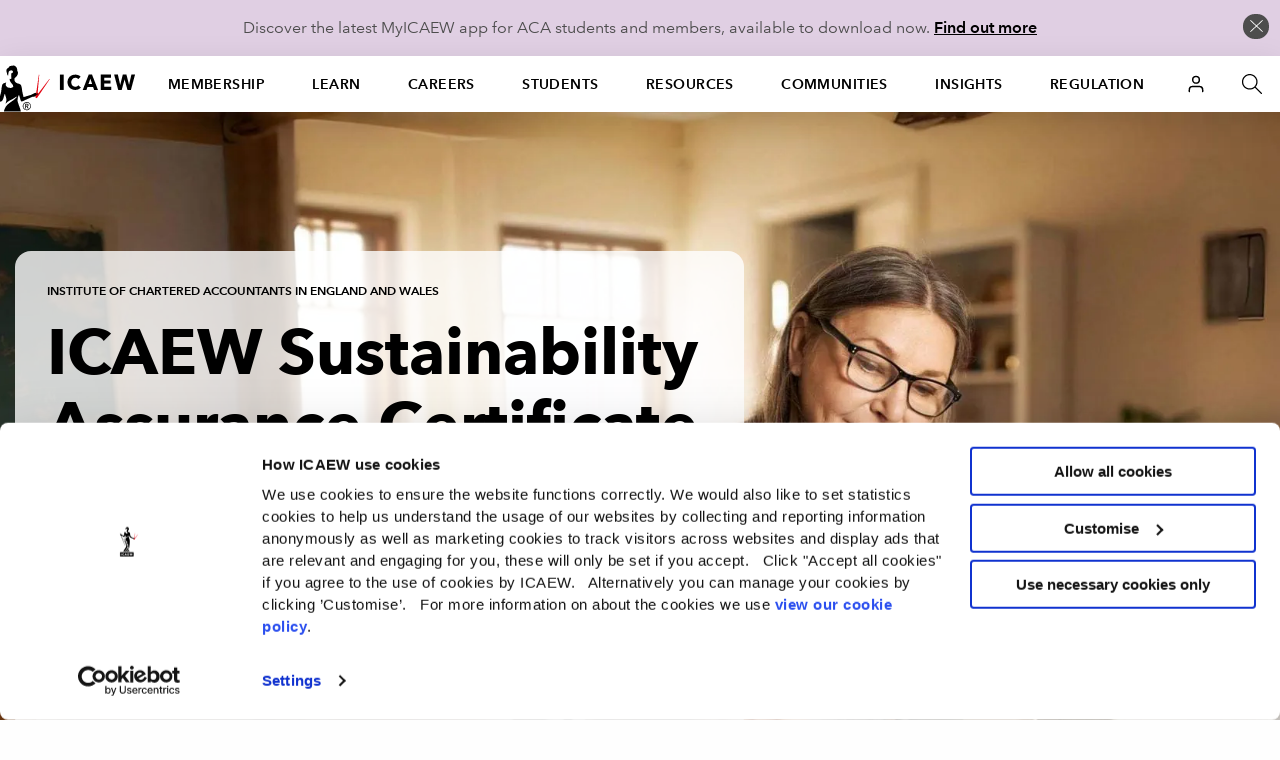

--- FILE ---
content_type: text/html; charset=utf-8
request_url: https://www.icaew.com/?showoptions=1&mediaItemId=0a3c1569-c3dd-4daa-9559-8a974f8e2637
body_size: 74901
content:


<!DOCTYPE html>
<!--[if IEMobile 7 ]> <html dir="ltr" lang="en" class="no-js iem7"> <![endif]-->
<!--[if lt IE 8 ]>    <html dir="ltr" lang="en" class="no-js oldie"> <![endif]-->
<!--[if IE 8 ]>       <html dir="ltr" lang="en" class="no-js ie8 oldie"> <![endif]-->
<!--[if IE 9 ]>       <html dir="ltr" lang="en" class="no-js ie9"> <![endif]-->
<!--[if (gt IE 9)|(gt IEMobile 7)|!(IEMobile)|!(IE)]><!-->
<html dir="ltr" lang="en" class="no-js">
<!--<![endif]-->
<head>
    
<script>
    dataLayer = window.dataLayer || [];
    dataLayer.push({ 'userType': 'Anonymous' });
</script>


    

<script>
    const root = document.getElementsByTagName('html')[0];
    root.classList.add('js');
    root.classList.remove('no-js');
    var cdnPath = "//cdn.icaew.com/uh/";
    var urlArgs = "v=1.2025.24.0";
</script>

    <script type="text/javascript" id="Cookiebot" src="https://consent.cookiebot.com/uc.js" data-cbid="27b89ef2-d4c7-47c6-837f-842253c194ea" ></script>



<meta charset="utf-8" />
<meta name="viewport" content="width=device-width, initial-scale=1.0" />
<title>Welcome to ICAEW.com | ICAEW</title>
<link rel="stylesheet" href="//cdn.icaew.com/v1/production/css/app-corp--critical.css?v=1.2025.24.0">
<script src="//cdn.icaew.com/v1/production/js/app-corp/app.js?v=1.2025.24.0" data-cookieconsent="ignore"></script>
<script>
    const $ = jQuery;
</script>
<script type="text/plain" data-cookieconsent="marketing" async='async' src='https://www.googletagservices.com/tag/js/gpt.js'></script>
<script type="text/plain" data-cookieconsent="marketing">
    var googletag = googletag || {};
    googletag.cmd = googletag.cmd || [];
</script>

<!-- // FAVICON START // -->
<!-- Generic -->
<link rel="icon" href="//cdn.icaew.com/uh/production/img/global/icons/favicon-32.png" sizes="32x32">
<link rel="icon" href="//cdn.icaew.com/uh/production/img/global/icons/favicon-57.png" sizes="57x57">
<link rel="icon" href="//cdn.icaew.com/uh/production/img/global/icons/favicon-76.png" sizes="76x76">
<link rel="icon" href="//cdn.icaew.com/uh/production/img/global/icons/favicon-96.png" sizes="96x96">
<link rel="icon" href="//cdn.icaew.com/uh/production/img/global/icons/favicon-128.png" sizes="128x128">
<link rel="icon" href="//cdn.icaew.com/uh/production/img/global/icons/favicon-192.png" sizes="192x192">
<link rel="icon" href="//cdn.icaew.com/uh/production/img/global/icons/favicon-228.png" sizes="228x228">
<!-- Android -->
<link rel="shortcut icon" sizes="196x196" href="//cdn.icaew.com/uh/production/img/global/icons/favicon-196.png">
<!-- iOS -->
<link rel="apple-touch-icon" href="//cdn.icaew.com/uh/production/img/global/icons/favicon-120.png" sizes="120x120">
<link rel="apple-touch-icon" href="//cdn.icaew.com/uh/production/img/global/icons/favicon-152.png" sizes="152x152">
<link rel="apple-touch-icon" href="//cdn.icaew.com/uh/production/img/global/icons/favicon-167.png" sizes="167x167">
<link rel="apple-touch-icon" href="//cdn.icaew.com/uh/production/img/global/icons/favicon-180.png" sizes="180x180">
<!-- Windows 8.1 + IE11 and above -->
<meta name="msapplication-config" content="//cdn.icaew.com/uh/production/img/global/icons/browserconfig.xml" />
<!-- // FAVICON END // -->
<link rel="canonical" href="https://www.icaew.com/" />
<meta name="keywords" content="">
<meta name="description" content="The Institute of Chartered Accountants in England and Wales with over 150,000 members.">



        <meta name="ContentType" content="No content type" />

    <meta name="Topic" content="">
    <meta name="taxonomy-topic-terms" content="">

<meta name="ID" content="{6C1AC01E-822A-4AE7-9795-A5969AAE18EC}" />
        <meta property="og:description" content="The Institute of Chartered Accountants in England and Wales with over 150,000 members." />

        <meta property="og:image" content="https://www.icaew.com/-/media/corporate/images/about-icaew/our-facilities/cah-front-of-building-2023.ashx" />

        <meta property="og:title" content="Welcome to ICAEW.com" />

<meta property="og:type" content="Website" />
<meta property="og:url" content="https://www.icaew.com/" />

    
    
    
                <!-- Google Tag Manager -->
                <script>(function(w,d,s,l,i){w[l]=w[l]||[]; w[l].push({'gtm.start':new Date().getTime(),event:'gtm.js'}); var f=d.getElementsByTagName(s)[0], j=d.createElement(s),dl=l!='dataLayer'?'&l='+l:'';j.async=true;j.src='https://www.googletagmanager.com/gtm.js?id='+i+dl+ '&gtm_auth=7T9unERuf4sXINXCTTq0-g&gtm_preview=env-77&gtm_cookies_win=x';f.parentNode.insertBefore(j,f); })(window, document, 'script', 'dataLayer', 'GTM-5KJHP4');</script>
                <!-- End Google Tag Manager -->


    
<style>#u-nav ul li.active-section { background: #fff; } #chat-widget-built-in-icon { z-index: 100; }</style>
    
</head>
<body class=" tpl-home" data-restricted="NotRestricted" data-version="sc10">
    <!-- BEGIN NOINDEX -->
    
            <!-- Google Tag Manager (noscript) -->
            <noscript><iframe src="//www.googletagmanager.com/ns.html?id=GTM-5KJHP4&gtm_auth=7T9unERuf4sXINXCTTq0-g&gtm_preview=env-77&gtm_cookies_win=x" height="0" width="0" style="display:none;visibility:hidden"></iframe></noscript>
            <!-- End Google Tag Manager (noscript) -->


    <div id="skip-nav" class="hidden">
        <a title="Skip to content" href="#content">Skip to content</a>
    </div>
    
    <div class="banner-cookie" id="banner-cookie" data-cookie-name="ia" data-cookie-duration="1">
        <div class="message">
            <p>Discover the latest MyICAEW app for ACA students and members, available to download now. <a href="https://www.icaew.com/myicaew-app">Find out more</a></p>
        </div>
        <span class="control"></span>
    </div>

    <div class="noscript-warning">
        ICAEW.com works better with JavaScript enabled.
    </div>
    

    <!-- END NOINDEX -->


<!-- BEGIN NOINDEX -->
    <header id="u-header">
        <nav id="u-nav" class="u-nav--v2" role="navigation">
            





<!-- DEFAULT LARGE MENU START -->
<section class="row u-nav--large u-nav--default" data-foundation6="true">
    <ul class="u-nav--links u-nav--logo">
        <li class="menu-home">
            <a href="https://www.icaew.com/" title="Home"><span>Home</span></a>
        </li>
    </ul>
    <ul class="u-nav--links has-interchanged has-loaded">
        

        <li class=" has-dropdown" data-level="menu-primary--large" data-foundation6="true">
            <a class="dropdown-trigger" data-toggle="u-nav--large--1" aria-controls="u-nav--large--1" aria-expanded="false" href="https://www.icaew.com/membership" title="Membership">Membership</a>

            <div id="u-nav--large--1" data-dropdown data-close-on-click="true" class="u-nav--dropdown-wrapper content dropdown-pane" aria-hidden="true" tabindex="-1" aria-autoclose="false">
                <!-- // Membership Dropdown START // -->
                <div class="u-nav--dropdown">
                        <div class="medium-4 column u-nav--dropdown__left">
                            <nav class="u-nav--dropdown-links u-nav--dropdown-links--inactive">
                                <ul>
                                        <li class="" >
                                            <a href="https://www.icaew.com/membership/becoming-a-member/benefits-of-membership" >Benefits of membership</a>
                                        </li>
                                        <li class="u-nav--dropdown-links__subsection" data-level="menu-secondary--large">
                                            <a href="https://www.icaew.com/membership/becoming-a-member" data-trigger="content1">Becoming a member</a>
                                        </li>
                                        <li class="u-nav--dropdown-links__subsection" data-level="menu-secondary--large">
                                            <a href="https://www.icaew.com/membership/cpd" data-trigger="content2">Continuing Professional Development (CPD)</a>
                                        </li>
                                        <li class="u-nav--dropdown-links__subsection" data-level="menu-secondary--large">
                                            <a href="https://www.icaew.com/membership/membership-administration/feesandsubscriptions" data-trigger="content3">Fees and subscriptions</a>
                                        </li>
                                        <li class="u-nav--dropdown-links__subsection" data-level="menu-secondary--large">
                                            <a href="https://www.icaew.com/membership/membership-administration" data-trigger="content4">Membership administration</a>
                                        </li>
                                        <li class="u-nav--dropdown-links__subsection" data-level="menu-secondary--large">
                                            <a href="https://www.icaew.com/regulation/membership" data-trigger="content5">Membership regulations</a>
                                        </li>
                                        <li class="" >
                                            <a href="https://www.icaew.com/membership/offers-discounts-and-services" >Offers and discounts</a>
                                        </li>
                                        <li class="u-nav--dropdown-links__subsection" data-level="menu-secondary--large">
                                            <a href="https://www.icaew.com/membership/support-throughout-your-career" data-trigger="content6">Support throughout your career</a>
                                        </li>
                                </ul>
                            </nav>
                        </div>
                    <!-- // Membership CTAs right main START // -->
                    <div class="medium-8 column u-nav--dropdown__right--main">
                            <div class="header-second-container">
                                <div class="row">
                                    <div class="medium-12 columns">
                                        <div class="heading-block">
                                                <h2>Membership</h2>
                                        </div>
                                    </div>
                                </div>


    <div class="row">
        <div class="medium-6 columns">

    <div class="icon-cta-block">
        <span class="has-icon icon__diamond"></span>


    <div class="content-cta-block">
        <!--only show the image if the icon is empty and no background class is selected-->
        <h3> Benefits of membership</h3>
            <div><p>Gain access to world-leading information resources, guidance and local networks.</p></div>
                        <ul class="link-list">
                        <li>
                            <a href="https://www.icaew.com/membership/becoming-a-member/benefits-of-membership" class="cta-text-list" title="Visit Benefits of membership" text="Visit Benefits of membership" >Visit Benefits of membership</a>
                        </li>
                </ul>

    </div>

    </div>
        </div>
        <div class="medium-6 columns">

    <div class="icon-cta-block">
        <span class="has-icon icon__shield"></span>


    <div class="content-cta-block">
        <!--only show the image if the icon is empty and no background class is selected-->
        <h3> Becoming a member</h3>
            <div><p>98% of the best global brands rely on ICAEW Chartered Accountants.</p></div>
                        <ul class="link-list">
                        <li>
                            <a href="https://www.icaew.com/membership/becoming-a-member" class="cta-text-list" title="Visit Becoming a member" text="Visit Becoming a member" >Visit Becoming a member</a>
                        </li>
                </ul>

    </div>

    </div>
        </div>
    </div>
    <div class="row">
        <div class="medium-6 columns">

    <div class="icon-cta-block">
        <span class="has-icon icon__wallet"></span>


    <div class="content-cta-block">
        <!--only show the image if the icon is empty and no background class is selected-->
        <h3> Pay fees and subscriptions</h3>
            <div><p>Your membership subscription enables ICAEW to provide support to members.</p></div>
                        <ul class="link-list">
                        <li>
                            <a href="https://www.icaew.com/membership/membership-administration/feesandsubscriptions" class="cta-text-list" text="Fees and subscriptions" >Fees and subscriptions</a>
                        </li>
                </ul>

    </div>

    </div>
        </div>
        <div class="medium-6 columns">

    <div class="icon-cta-block">
        <span class="has-icon icon__star"></span>


    <div class="content-cta-block">
        <!--only show the image if the icon is empty and no background class is selected-->
        <h3> BenefitsPlus - savings for members</h3>
            <div><p>Enjoy access to exclusive professional resources plus savings on travel, fashion, cars and more.</p></div>
                        <ul class="link-list">
                        <li>
                            <a href="https://www.icaew.com/membership/offers-discounts-and-services" class="cta-text-list" text="Offers and discounts" >Offers and discounts</a>
                        </li>
                </ul>

    </div>

    </div>
        </div>
    </div>
    <div class="row">
        <div class="medium-6 columns">

    <div class="icon-cta-block">
        <span class="has-icon icon__technical"></span>


    <div class="content-cta-block">
        <!--only show the image if the icon is empty and no background class is selected-->
        <h3> Support throughout your career</h3>
            <div><p>Information and resources for every stage of your career.</p></div>
                        <ul class="link-list">
                        <li>
                            <a href="https://www.icaew.com/membership/support-throughout-your-career" class="cta-text-list" text="Support throughout your career" >Support throughout your career</a>
                        </li>
                </ul>

    </div>

    </div>
        </div>
        <div class="medium-6 columns">
        </div>
    </div>
                            </div>
                    </div>
                    <!-- // Membership CTAs right main END // -->
                    <!-- // Membership Summary & 3rd Level Links right sub START // -->
                    <div class="medium-8 column u-nav--dropdown__right--sub" style="display: none;">

                                <div class="header-third-container" data-panel="content1" style="display: none;">
                                    <div class="row">
                                        <div class="medium-12 columns">
                                            <div class="heading-block">
                                                <h2>Membership</h2>
                                                <button class="header-third-close"></button>
                                            </div>
                                            <div class="header-introduction">
                                                <h3>Becoming a member</h3>
                                                <p>
                                                    From software start-ups to high-flying airlines and high street banks, 98% of the best global brands rely on ICAEW Chartered Accountants. A career as an ICAEW Chartered Accountant means the opportunity to work in any organisation, in any sector, whatever your ambitions.
                                                </p>
                                            </div>
                                        </div>
                                    </div>
                                    <div class="row">

                                        <div class="medium-6 column" data-groupcount="2">
                                                <a class="cta-link ghost over-ride" href="https://www.icaew.com/membership/becoming-a-member" title="Becoming a member">Becoming a member</a>
                                                <a class="cta-link ghost over-ride" href="https://www.icaew.com/start-your-career/how-to-become-a-chartered-accountant/icaew-routes" title="Routes to the ACA">Routes to the ACA</a>
                                        </div>
                                        <div class="medium-6 column">
                                                <a class="cta-link ghost over-ride" href="https://www.icaew.com/students/managing-your-studies/applying-for-membership" title="ACA students membership application">ACA students membership application</a>
                                                <a class="cta-link ghost over-ride" href="https://www.icaew.com/membership/becoming-a-member/members-of-other-bodies" title="Join as a member of another body">Join as a member of another body</a>
                                        </div>
                                    </div>
                                </div>
                                <div class="header-third-container" data-panel="content2" style="display: none;">
                                    <div class="row">
                                        <div class="medium-12 columns">
                                            <div class="heading-block">
                                                <h2>Membership</h2>
                                                <button class="header-third-close"></button>
                                            </div>
                                            <div class="header-introduction">
                                                <h3>Continuing Professional Development (CPD)</h3>
                                                <p>
                                                    Continuing Professional Development (CPD) is an integral part of being a successful ICAEW Chartered Accountant.
                                                </p>
                                            </div>
                                        </div>
                                    </div>
                                    <div class="row">

                                        <div class="medium-6 column" data-groupcount="3">
                                                <a class="cta-link ghost over-ride" href="https://www.icaew.com/membership/cpd" title="CPD home">CPD home</a>
                                                <a class="cta-link ghost over-ride" href="https://www.icaew.com/membership/cpd/your-guide-to-cpd" title="Your guide to CPD">Your guide to CPD</a>
                                                <a class="cta-link ghost over-ride" href="https://www.icaew.com/membership/cpd/cpd-resources" title="CPD resource showcase">CPD resource showcase</a>
                                        </div>
                                        <div class="medium-6 column">
                                                <a class="cta-link ghost over-ride" href="https://www.icaew.com/membership/cpd/firm-responsibilities-for-revised-cpd-regulations" title="Firms&#39; guide to CPD">Firms&#39; guide to CPD</a>
                                                <a class="cta-link ghost over-ride" href="https://my.icaew.com/cpdevidence" title="Online CPD record">Online CPD record</a>
                                                <a class="cta-link ghost over-ride" href="https://www.icaew.com/membership/cpd/your-guide-to-cpd/cpd-faqs" title="CPD FAQs">CPD FAQs</a>
                                        </div>
                                    </div>
                                </div>
                                <div class="header-third-container" data-panel="content3" style="display: none;">
                                    <div class="row">
                                        <div class="medium-12 columns">
                                            <div class="heading-block">
                                                <h2>Membership</h2>
                                                <button class="header-third-close"></button>
                                            </div>
                                            <div class="header-introduction">
                                                <h3>Fees and subscriptions</h3>
                                                <p>
                                                    Everything you need to know about ICAEW annual membership fees, community and faculty subscriptions, eligibility for reduced rates and details of how you can pay.
                                                </p>
                                            </div>
                                        </div>
                                    </div>
                                    <div class="row">

                                        <div class="medium-6 column" data-groupcount="4">
                                                <a class="cta-link ghost over-ride" href="https://my.icaew.com/pay-fees-and-subs" title="Pay fees and subscriptions">Pay fees and subscriptions</a>
                                                <a class="cta-link ghost over-ride" href="https://www.icaew.com/membership/membership-administration/feesandsubscriptions/how-much-are-membership-fees" title="How much are membership fees?">How much are membership fees?</a>
                                                <a class="cta-link ghost over-ride" href="https://www.icaew.com/membership/membership-administration/feesandsubscriptions/how-to-pay-your-fees" title="How to pay your fees">How to pay your fees</a>
                                                <a class="cta-link ghost over-ride" href="https://www.icaew.com/membership/membership-administration/feesandsubscriptions/receipts-and-invoices" title="Receipts and invoices">Receipts and invoices</a>
                                        </div>
                                        <div class="medium-6 column">
                                                <a class="cta-link ghost over-ride" href="https://www.icaew.com/membership/membership-administration/feesandsubscriptions/what-if-my-circumstances-have-changed" title="What if my circumstances have changed?">What if my circumstances have changed?</a>
                                                <a class="cta-link ghost over-ride" href="https://www.icaew.com/membership/membership-administration/feesandsubscriptions/difficulties-in-making-changes-to-your-membership" title="Difficulties in making changes to your membership">Difficulties in making changes to your membership</a>
                                                <a class="cta-link ghost over-ride" href="https://www.icaew.com/membership/membership-administration/feesandsubscriptions/faculty-and-community-subscription-fees" title="Faculty and community subscription fees">Faculty and community subscription fees</a>
                                        </div>
                                    </div>
                                </div>
                                <div class="header-third-container" data-panel="content4" style="display: none;">
                                    <div class="row">
                                        <div class="medium-12 columns">
                                            <div class="heading-block">
                                                <h2>Membership</h2>
                                                <button class="header-third-close"></button>
                                            </div>
                                            <div class="header-introduction">
                                                <h3>Membership administration</h3>
                                                <p>
                                                    Welcome to the ICAEW members area: your portal to members&#39;-only content, offers, discounts, regulations and membership information.
                                                </p>
                                            </div>
                                        </div>
                                    </div>
                                    <div class="row">

                                        <div class="medium-6 column" data-groupcount="4">
                                                <a class="cta-link ghost over-ride" href="https://www.icaew.com/membership/membership-administration/yourmemberprofile" title="Updating your details">Updating your details</a>
                                                <a class="cta-link ghost over-ride" href="https://www.icaew.com/regulation/online-annual-return" title="Complete annual return">Complete annual return</a>
                                                <a class="cta-link ghost over-ride" href="https://www.icaew.com/membership/offers-discounts-and-services/promoting-your-practice" title="Promoting myself as an ICAEW member">Promoting myself as an ICAEW member</a>
                                                <a class="cta-link ghost over-ride" href="https://www.icaew.com/contact-us/status-confirmation" title="Verification of ICAEW membership">Verification of ICAEW membership</a>
                                        </div>
                                        <div class="medium-6 column">
                                                <a class="cta-link ghost over-ride" href="https://www.icaew.com/membership/membership-administration/life-membership" title="Become a life member">Become a life member</a>
                                                <a class="cta-link ghost over-ride" href="https://www.icaew.com/membership/membership-administration/fellowship" title="Become a fellow">Become a fellow</a>
                                                <a class="cta-link ghost over-ride" href="https://www.icaew.com/membership/membership-administration/request-a-new-certificate" title="Request a new certificate">Request a new certificate</a>
                                                <a class="cta-link ghost over-ride" href="https://www.icaew.com/membership/membership-administration/report-the-death-of-a-member" title="Report the death of a member">Report the death of a member</a>
                                        </div>
                                    </div>
                                </div>
                                <div class="header-third-container" data-panel="content5" style="display: none;">
                                    <div class="row">
                                        <div class="medium-12 columns">
                                            <div class="heading-block">
                                                <h2>Membership</h2>
                                                <button class="header-third-close"></button>
                                            </div>
                                            <div class="header-introduction">
                                                <h3>Membership regulations</h3>
                                                <p>
                                                    Members are required to supply certain information to the members’ registrar and to pay annual fees and subscriptions. These matters are governed by regulations. 
                                                </p>
                                            </div>
                                        </div>
                                    </div>
                                    <div class="row">

                                        <div class="medium-6 column" data-groupcount="4">
                                                <a class="cta-link ghost over-ride" href="https://www.icaew.com/technical/practice-resources/practising-certificates" title="Practising certificates">Practising certificates</a>
                                                <a class="cta-link ghost over-ride" href="https://www.icaew.com/regulation/membership/advancement-to-fellowship-regulations" title="Advancement to fellowship regulations">Advancement to fellowship regulations</a>
                                                <a class="cta-link ghost over-ride" href="https://www.icaew.com/regulation/membership/cessation-readmission-resignation-regulations" title="Regulations relating to membership cessation, readmission and resignation">Regulations relating to membership cessation, readmission and resignation</a>
                                                <a class="cta-link ghost over-ride" href="https://www.icaew.com/regulation/membership/icaews-guide-to-directors-responsibilities" title="ICAEW&#39;s guide to directors&#39; duties and responsibilities">ICAEW&#39;s guide to directors&#39; duties and responsibilities</a>
                                        </div>
                                        <div class="medium-6 column">
                                                <a class="cta-link ghost over-ride" href="https://www.icaew.com/regulation/membership/information-to-be-supplied-by-members" title="Information to be supplied by members ">Information to be supplied by members </a>
                                                <a class="cta-link ghost over-ride" href="https://www.icaew.com/regulation/membership/payment-of-annual-subscription" title="Payment of annual subscription">Payment of annual subscription</a>
                                                <a class="cta-link ghost over-ride" href="https://www.icaew.com/regulation/membership/power-to-change-subscription-regulations" title="Power to change subscription fees">Power to change subscription fees</a>
                                        </div>
                                    </div>
                                </div>
                                <div class="header-third-container" data-panel="content6" style="display: none;">
                                    <div class="row">
                                        <div class="medium-12 columns">
                                            <div class="heading-block">
                                                <h2>Membership</h2>
                                                <button class="header-third-close"></button>
                                            </div>
                                            <div class="header-introduction">
                                                <h3>Support throughout your career</h3>
                                                <p>
                                                    Information and resources for every stage of your career.
                                                </p>
                                            </div>
                                        </div>
                                    </div>
                                    <div class="row">

                                        <div class="medium-6 column" data-groupcount="7">
                                                <a class="cta-link ghost over-ride" href="https://www.icaew.com/membership/support-throughout-your-career/new-members" title="New members">New members</a>
                                                <a class="cta-link ghost over-ride" href="https://www.icaew.com/membership/support-throughout-your-career/career-progression" title="Career progression">Career progression</a>
                                                <a class="cta-link ghost over-ride" href="https://www.icaew.com/membership/support-throughout-your-career/career-break-and-getting-back-to-work" title="Career Breakers">Career Breakers</a>
                                                <a class="cta-link ghost over-ride" href="https://www.icaew.com/membership/support-throughout-your-career/volunteering-at-schools-and-universities" title="Volunteering at schools and universities">Volunteering at schools and universities</a>
                                                <a class="cta-link ghost over-ride" href="https://www.icaew.com/membership/support-throughout-your-career/retirement-planning" title="Retirement">Retirement</a>
                                                <a class="cta-link ghost over-ride" href="https://www.icaew.com/membership/support-throughout-your-career/technical-and-ethics-support" title="Technical and ethics support">Technical and ethics support</a>
                                                <a class="cta-link ghost over-ride" href="https://www.icaew.com/membership/becoming-a-member/benefits-of-membership/icaew-member-app" title="ICAEW Member App">ICAEW Member App</a>
                                        </div>
                                        <div class="medium-6 column">
                                                <a class="cta-link ghost over-ride" href="https://www.icaew.com/membership/support-throughout-your-career/find-a-job" title="Find a job">Find a job</a>
                                                <a class="cta-link ghost over-ride" href="https://www.icaew.com/membership/support-throughout-your-career/working-internationally" title="Working internationally">Working internationally</a>
                                                <a class="cta-link ghost over-ride" href="https://www.icaew.com/membership/support-throughout-your-career/career-break-and-getting-back-to-work/self-employment" title="Self employment">Self employment</a>
                                                <a class="cta-link ghost over-ride" href="https://www.icaew.com/membership/membership-administration/fellowship" title="Become a fellow">Become a fellow</a>
                                                <a class="cta-link ghost over-ride" href="https://www.icaew.com/membership/membership-administration/life-membership" title="Become a life member">Become a life member</a>
                                                <a class="cta-link ghost over-ride" href="https://www.icaew.com/membership/support-throughout-your-career/support-members-scheme" title="Support Members Scheme">Support Members Scheme</a>
                                                <a class="cta-link ghost over-ride" href="https://www.caba.org.uk/" title="CABA">CABA</a>
                                        </div>
                                    </div>
                                </div>
                    </div>
                    <!-- // Membership Summary & 3rd Level Links right sub END // -->
                </div>
                <!-- // Membership Dropdown END // -->
            </div>
        </li>
        <li class=" has-dropdown" data-level="menu-primary--large" data-foundation6="true">
            <a class="dropdown-trigger" data-toggle="u-nav--large--2" aria-controls="u-nav--large--2" aria-expanded="false" href="https://www.icaew.com/learning-and-development" title="Learn">Learn</a>

            <div id="u-nav--large--2" data-dropdown data-close-on-click="true" class="u-nav--dropdown-wrapper content dropdown-pane" aria-hidden="true" tabindex="-1" aria-autoclose="false">
                <!-- // Learning and development Dropdown START // -->
                <div class="u-nav--dropdown">
                        <div class="medium-4 column u-nav--dropdown__left">
                            <nav class="u-nav--dropdown-links u-nav--dropdown-links--inactive">
                                <ul>
                                        <li class="u-nav--dropdown-links__subsection" data-level="menu-secondary--large">
                                            <a href="https://www.icaew.com/learning-and-development/aca/next-generation-aca" data-trigger="content1">Next Generation ACA</a>
                                        </li>
                                        <li class="u-nav--dropdown-links__subsection" data-level="menu-secondary--large">
                                            <a href="https://www.icaew.com/learning-and-development/aca" data-trigger="content2">ACA</a>
                                        </li>
                                        <li class="u-nav--dropdown-links__subsection" data-level="menu-secondary--large">
                                            <a href="https://www.icaew.com/learning-and-development/aca/employers" data-trigger="content3">Employers</a>
                                        </li>
                                        <li class="" >
                                            <a href="https://www.icaew.com/learning-and-development/apprenticeships" >Apprenticeships in accountancy</a>
                                        </li>
                                        <li class="" >
                                            <a href="https://www.icaew.com/learning-and-development/academy/cpd-course-catalogue" >A-Z of CPD courses by topic</a>
                                        </li>
                                        <li class="u-nav--dropdown-links__subsection" data-level="menu-secondary--large">
                                            <a href="https://www.icaew.com/membership/cpd" data-trigger="content4">CPD guidance and help</a>
                                        </li>
                                        <li class="" >
                                            <a href="https://www.icaew.com/learning-and-development/icaew-cfab" >ICAEW CFAB</a>
                                        </li>
                                        <li class="" >
                                            <a href="https://www.icaew.com/groups-and-networks/become-a-bfp" >ICAEW Business and Finance Professional (BFP) </a>
                                        </li>
                                        <li class="u-nav--dropdown-links__subsection" data-level="menu-secondary--large">
                                            <a href="https://www.icaew.com/learning-and-development/events" data-trigger="content5">ICAEW flagship events</a>
                                        </li>
                                        <li class="u-nav--dropdown-links__subsection" data-level="menu-secondary--large">
                                            <a href="https://www.icaew.com/learning-and-development/academy/leadership-development-programmes" data-trigger="content6">Leadership Development Programmes</a>
                                        </li>
                                        <li class="" >
                                            <a href="https://www.icaew.com/learning-and-development/partners-in-learning" >Partners in Learning</a>
                                        </li>
                                        <li class="u-nav--dropdown-links__subsection" data-level="menu-secondary--large">
                                            <a href="https://www.icaew.com/learning-and-development/academy/specialist-qualifications" data-trigger="content7">Specialist Qualifications and E-Learning</a>
                                        </li>
                                        <li class="" >
                                            <a href="https://www.icaew.com/learning-and-development/academy/in-house" >Team training</a>
                                        </li>
                                </ul>
                            </nav>
                        </div>
                    <!-- // Learning and development CTAs right main START // -->
                    <div class="medium-8 column u-nav--dropdown__right--main">
                            <div class="header-second-container">
                                <div class="row">
                                    <div class="medium-12 columns">
                                        <div class="heading-block">
                                                <h2>Learn</h2>
                                        </div>
                                    </div>
                                </div>



    <div class="row">
        <div class="medium-6 columns">


    <div class="content-cta-block">
        <!--only show the image if the icon is empty and no background class is selected-->
        <h3> ACA</h3>
            <div><p>The ICAEW Chartered Accountant qualification, the ACA, is one of the most advanced learning and professional development programmes available. It is valued around the world in business, practice and the public sector.</p></div>
                        <ul class="link-list">
                        <li>
                            <a href="https://www.icaew.com/start-your-career/how-to-become-a-chartered-accountant" class="cta-text-list" text="How to become an ICAEW Chartered Accountant" >How to become an ICAEW Chartered Accountant</a>
                        </li>
                </ul>

    </div>
        </div>
        <div class="medium-6 columns">


    <div class="content-cta-block">
        <!--only show the image if the icon is empty and no background class is selected-->
        <h3> ACA for employers</h3>
            <div><p>Discover how your organisation can attract and train the best accountancy talent, how to become authorised to offer ACA training and the support on offer if you are already providing training.</p></div>
                        <ul class="link-list">
                        <li>
                            <a href="https://www.icaew.com/learning-and-development/aca/employers" class="cta-text-list" text="Find out more" >Find out more</a>
                        </li>
                </ul>

    </div>
        </div>
    </div>
    <div class="row">
        <div class="medium-6 columns">


    <div class="content-cta-block">
        <!--only show the image if the icon is empty and no background class is selected-->
        <h3> Digital learning materials via BibliU</h3>
            <div><p>All ACA, CFAB and Level 4 apprenticeship learning materials are now digital only. Read our guide on how to access your learning materials on the ICAEW Bookshelf using the BibliU app or through your browser.</p></div>
                        <ul class="link-list">
                        <li>
                            <a href="https://www.icaew.com/students/exams/exam-resources/digital-learning-materials" class="cta-text-list" text="Find out more" >Find out more</a>
                        </li>
                </ul>

    </div>
        </div>
        <div class="medium-6 columns">


    <div class="content-cta-block">
        <!--only show the image if the icon is empty and no background class is selected-->
        <h3> Take a look at ICAEW training films</h3>
            <div><p>Focusing on professional scepticism, ethics and everyday business challenges, our training films are used by firms and companies around the world to support their in-house training and business development teams.</p></div>
                        <ul class="link-list">
                        <li>
                            <a href="https://www.icaew.com/learning-and-development/icaew-educational-films" class="cta-text-list" text="Find out more" >Find out more</a>
                        </li>
                </ul>

    </div>
        </div>
    </div>
                            </div>
                    </div>
                    <!-- // Learning and development CTAs right main END // -->
                    <!-- // Learning and development Summary & 3rd Level Links right sub START // -->
                    <div class="medium-8 column u-nav--dropdown__right--sub" style="display: none;">

                                <div class="header-third-container" data-panel="content1" style="display: none;">
                                    <div class="row">
                                        <div class="medium-12 columns">
                                            <div class="heading-block">
                                                <h2>Learn</h2>
                                                <button class="header-third-close"></button>
                                            </div>
                                            <div class="header-introduction">
                                                <h3>Next Generation ACA</h3>
                                                <p>
                                                    From September 2025, ICAEW is enhancing the ACA to ensure future ICAEW Chartered Accountants are equipped with the technical and professional skills to lead in a rapidly evolving business landscape.
                                                </p>
                                            </div>
                                        </div>
                                    </div>
                                    <div class="row">

                                        <div class="medium-6 column" data-groupcount="2">
                                                <a class="cta-link ghost over-ride" href="https://www.icaew.com/learning-and-development/aca/next-generation-aca" title="Next Generation ACA">Next Generation ACA</a>
                                                <a class="cta-link ghost over-ride" href="https://www.icaew.com/learning-and-development/aca/next-generation-aca/14-business-finance-and-accountancy-modules" title="Business, finance and accountancy exams">Business, finance and accountancy exams</a>
                                        </div>
                                        <div class="medium-6 column">
                                                <a class="cta-link ghost over-ride" href="https://www.icaew.com/learning-and-development/aca/next-generation-aca/specialised-learning-and-development" title="Specialised Learning">Specialised Learning</a>
                                                <a class="cta-link ghost over-ride" href="https://www.icaew.com/learning-and-development/aca/next-generation-aca/professional-work-experience" title="Professional skills and experience">Professional skills and experience</a>
                                        </div>
                                    </div>
                                </div>
                                <div class="header-third-container" data-panel="content2" style="display: none;">
                                    <div class="row">
                                        <div class="medium-12 columns">
                                            <div class="heading-block">
                                                <h2>Learn</h2>
                                                <button class="header-third-close"></button>
                                            </div>
                                            <div class="header-introduction">
                                                <h3>ACA</h3>
                                                <p>
                                                    The ICAEW Chartered Accountant qualification, the ACA, is one of the most advanced learning and professional development programmes available. It is valued around the world in business, practice and the public sector.
                                                </p>
                                            </div>
                                        </div>
                                    </div>
                                    <div class="row">

                                        <div class="medium-6 column" data-groupcount="3">
                                                <a class="cta-link ghost over-ride" href="https://www.icaew.com/start-your-career/how-to-become-a-chartered-accountant" title="How to become an ICAEW Chartered Accountant">How to become an ICAEW Chartered Accountant</a>
                                                <a class="cta-link ghost over-ride" href="https://www.icaew.com/start-your-career/how-to-become-a-chartered-accountant/icaew-routes" title="Routes to the ACA">Routes to the ACA</a>
                                                <a class="cta-link ghost over-ride" href="https://my.icaew.com/studentregistration" title="Register as a student">Register as a student</a>
                                        </div>
                                        <div class="medium-6 column">
                                                <a class="cta-link ghost over-ride" href="https://www.icaew.com/membership/becoming-a-member/members-of-other-bodies" title="Train as a member of another body">Train as a member of another body</a>
                                                <a class="cta-link ghost over-ride" href="https://www.icaew.com/start-your-career" title="Start your career">Start your career</a>
                                                <a class="cta-link ghost over-ride" href="https://www.icaew.com/learning-and-development/aca" title="More about ACA and chartered accountancy">More about ACA and chartered accountancy</a>
                                        </div>
                                    </div>
                                </div>
                                <div class="header-third-container" data-panel="content3" style="display: none;">
                                    <div class="row">
                                        <div class="medium-12 columns">
                                            <div class="heading-block">
                                                <h2>Learn</h2>
                                                <button class="header-third-close"></button>
                                            </div>
                                            <div class="header-introduction">
                                                <h3>Employers</h3>
                                                <p>
                                                    Attract and retain the next generation of accounting and finance professionals with our world-leading accountancy qualifications. Become authorised to offer ACA training and help your business stay ahead.
                                                </p>
                                            </div>
                                        </div>
                                    </div>
                                    <div class="row">

                                        <div class="medium-6 column" data-groupcount="4">
                                                <a class="cta-link ghost over-ride" href="https://www.icaew.com/learning-and-development/aca/employers" title="Employers">Employers</a>
                                                <a class="cta-link ghost over-ride" href="https://www.icaew.com/learning-and-development/aca/employers/train-the-aca/how-aca-training-works" title="How ACA training works">How ACA training works</a>
                                                <a class="cta-link ghost over-ride" href="https://www.icaew.com/learning-and-development/aca/employers/become-authorised-to-train" title="Become a training employer">Become a training employer</a>
                                                <a class="cta-link ghost over-ride" href="https://my.icaew.com/trainingfile" title="Access the training file">Access the training file</a>
                                        </div>
                                        <div class="medium-6 column">
                                                <a class="cta-link ghost over-ride" href="https://www.icaew.com/learning-and-development/aca/employers/train-the-aca" title="Why choose the ACA">Why choose the ACA</a>
                                                <a class="cta-link ghost over-ride" href="https://www.icaew.com/learning-and-development/aca/employers/routes" title="Training routes">Training routes</a>
                                                <a class="cta-link ghost over-ride" href="https://www.icaew.com/learning-and-development/aca/employers/support-hub" title="Employer support hub">Employer support hub</a>
                                                <a class="cta-link ghost over-ride" href="https://www.icaew.com/learning-and-development/aca/employers/support-hub/contact-us-about-aca-training" title="Get in touch">Get in touch</a>
                                        </div>
                                    </div>
                                </div>
                                <div class="header-third-container" data-panel="content4" style="display: none;">
                                    <div class="row">
                                        <div class="medium-12 columns">
                                            <div class="heading-block">
                                                <h2>Learn</h2>
                                                <button class="header-third-close"></button>
                                            </div>
                                            <div class="header-introduction">
                                                <h3>CPD guidance and help</h3>
                                                <p>
                                                    Continuing Professional Development (CPD) is an integral part of being a successful ICAEW Chartered Accountant. Find support on ICAEW&#39;s CPD requirements and access resources to help your professional development.
                                                </p>
                                            </div>
                                        </div>
                                    </div>
                                    <div class="row">

                                        <div class="medium-6 column" data-groupcount="2">
                                                <a class="cta-link ghost over-ride" href="https://www.icaew.com/membership/cpd" title="Continuing Professional Development (CPD)">Continuing Professional Development (CPD)</a>
                                                <a class="cta-link ghost over-ride" href="https://www.icaew.com/membership/cpd/your-guide-to-cpd" title="Your guide to CPD">Your guide to CPD</a>
                                        </div>
                                        <div class="medium-6 column">
                                                <a class="cta-link ghost over-ride" href="https://www.icaew.com/membership/cpd/firm-responsibilities-for-revised-cpd-regulations" title="Firms&#39; guide to CPD">Firms&#39; guide to CPD</a>
                                                <a class="cta-link ghost over-ride" href="https://www.icaew.com/membership/cpd/cpd-resources" title="CPD resource showcase">CPD resource showcase</a>
                                        </div>
                                    </div>
                                </div>
                                <div class="header-third-container" data-panel="content5" style="display: none;">
                                    <div class="row">
                                        <div class="medium-12 columns">
                                            <div class="heading-block">
                                                <h2>Learn</h2>
                                                <button class="header-third-close"></button>
                                            </div>
                                            <div class="header-introduction">
                                                <h3>ICAEW flagship events</h3>
                                                <p>
                                                    ICAEW boasts an extensive portfolio of industry-leading conferences. These flagship events offer the opportunity to hear from and interact with all the key players in the industry. Find out what&#39;s coming up.
                                                </p>
                                            </div>
                                        </div>
                                    </div>
                                    <div class="row">

                                        <div class="medium-6 column" data-groupcount="3">
                                                <a class="cta-link ghost over-ride" href="https://www.icaew.com/learning-and-development/events/icaew-annual-conference" title="ICAEW Annual Conference">ICAEW Annual Conference</a>
                                                <a class="cta-link ghost over-ride" href="https://www.icaew.com/learning-and-development/events/digital-assets-conference" title="Crypto and Digital Assets Conference">Crypto and Digital Assets Conference</a>
                                                <a class="cta-link ghost over-ride" href="https://www.icaew.com/learning-and-development/events/public-sector-conference" title="Public Sector Conference 2025">Public Sector Conference 2025</a>
                                        </div>
                                        <div class="medium-6 column">
                                                <a class="cta-link ghost over-ride" href="https://www.icaew.com/learning-and-development/events/charity-conference" title="Charity Conference">Charity Conference</a>
                                                <a class="cta-link ghost over-ride" href="https://www.icaew.com/learning-and-development/events" title="All our flagship events">All our flagship events</a>
                                        </div>
                                    </div>
                                </div>
                                <div class="header-third-container" data-panel="content6" style="display: none;">
                                    <div class="row">
                                        <div class="medium-12 columns">
                                            <div class="heading-block">
                                                <h2>Learn</h2>
                                                <button class="header-third-close"></button>
                                            </div>
                                            <div class="header-introduction">
                                                <h3>Leadership Development Programmes</h3>
                                                <p>
                                                    ICAEW Academy’s in-depth leadership development programmes take a holistic approach to combine insightful mentoring or coaching, to exclusive events, peer learning groups and workshops. Catering for those significant transitions in your career, these leadership development programmes are instrumental to achieving your ambitions or fulfilling your succession planning goals.
                                                </p>
                                            </div>
                                        </div>
                                    </div>
                                    <div class="row">

                                        <div class="medium-6 column" data-groupcount="3">
                                                <a class="cta-link ghost over-ride" href="https://www.icaew.com/learning-and-development/academy/leadership-development-programmes/f-ten" title="Financial Talent Executive Network (F-TEN&#174;)">Financial Talent Executive Network (F-TEN&#174;)</a>
                                                <a class="cta-link ghost over-ride" href="https://www.icaew.com/learning-and-development/academy/leadership-development-programmes/developing-leadership-in-practice" title="Developing Leadership in Practice (DLiP™)">Developing Leadership in Practice (DLiP™)</a>
                                                <a class="cta-link ghost over-ride" href="https://www.icaew.com/learning-and-development/academy/leadership-development-programmes/network-of-finance-leaders" title="Network of Finance Leaders (NFL)">Network of Finance Leaders (NFL)</a>
                                        </div>
                                        <div class="medium-6 column">
                                                <a class="cta-link ghost over-ride" href="https://www.icaew.com/learning-and-development/academy/leadership-development-programmes/women-in-leadership" title="Women in Leadership (WiL)">Women in Leadership (WiL)</a>
                                                <a class="cta-link ghost over-ride" href="https://www.icaew.com/learning-and-development/academy/mentoring-and-coaching" title="Mentoring and coaching">Mentoring and coaching</a>
                                        </div>
                                    </div>
                                </div>
                                <div class="header-third-container" data-panel="content7" style="display: none;">
                                    <div class="row">
                                        <div class="medium-12 columns">
                                            <div class="heading-block">
                                                <h2>Learn</h2>
                                                <button class="header-third-close"></button>
                                            </div>
                                            <div class="header-introduction">
                                                <h3>Specialist Qualifications and E-Learning</h3>
                                                <p>
                                                    Whatever future path you choose, ICAEW will support the development and acceleration of your career at each stage to enhance your career.
                                                </p>
                                            </div>
                                        </div>
                                    </div>
                                    <div class="row">

                                        <div class="medium-6 column" data-groupcount="4">
                                                <a class="cta-link ghost over-ride" href="https://www.icaew.com/learning-and-development/academy/cpd-course-catalogue" title="A-Z of CPD courses by topic">A-Z of CPD courses by topic</a>
                                                <a class="cta-link ghost over-ride" href="https://www.icaew.com/learning-and-development/academy/specialist-qualifications/corporate-finance-qualification" title="Corporate Finance Qualification">Corporate Finance Qualification</a>
                                                <a class="cta-link ghost over-ride" href="https://www.icaew.com/learning-and-development/academy/specialist-qualifications/dcha" title="Diploma in Charity Accounting">Diploma in Charity Accounting</a>
                                                <a class="cta-link ghost over-ride" href="https://www.icaew.com/learning-and-development/academy/specialist-qualifications/certificate-in-insolvency" title="ICAEW Certificate in Insolvency">ICAEW Certificate in Insolvency</a>
                                        </div>
                                        <div class="medium-6 column">
                                                <a class="cta-link ghost over-ride" href="https://events.icaew.com/pd/29721/financial-modeling-institutes-advanced-financial-modeler-accreditation" title="Financial Modeling Institute’s Advanced Financial Modeler Accreditation">Financial Modeling Institute’s Advanced Financial Modeler Accreditation</a>
                                                <a class="cta-link ghost over-ride" href="https://www.icaew.com/learning-and-development/icaew-sustainability-accelerator-programme" title="ICAEW Sustainability Accelerator Programme">ICAEW Sustainability Accelerator Programme</a>
                                                <a class="cta-link ghost over-ride" href="https://www.icaew.com/learning-and-development/academy/specialist-qualifications" title="All specialist qualifications">All specialist qualifications</a>
                                        </div>
                                    </div>
                                </div>
                    </div>
                    <!-- // Learning and development Summary & 3rd Level Links right sub END // -->
                </div>
                <!-- // Learning and development Dropdown END // -->
            </div>
        </li>
        <li class=" has-dropdown" data-level="menu-primary--large" data-foundation6="true">
            <a class="dropdown-trigger" data-toggle="u-nav--large--3" aria-controls="u-nav--large--3" aria-expanded="false" href="https://www.icaew.com/icaew-careers" title="Careers">Careers</a>

            <div id="u-nav--large--3" data-dropdown data-close-on-click="true" class="u-nav--dropdown-wrapper content dropdown-pane" aria-hidden="true" tabindex="-1" aria-autoclose="false">
                <!-- // Careers Dropdown START // -->
                <div class="u-nav--dropdown">
                        <div class="medium-4 column u-nav--dropdown__left">
                            <nav class="u-nav--dropdown-links u-nav--dropdown-links--inactive">
                                <ul>
                                        <li class="u-nav--dropdown-links__subsection" data-level="menu-secondary--large">
                                            <a href="https://www.icaew.com/start-your-career" data-trigger="content1">Start your career</a>
                                        </li>
                                        <li class="u-nav--dropdown-links__subsection" data-level="menu-secondary--large">
                                            <a href="https://www.icaew.com/icaew-careers/qualified-aca-careers" data-trigger="content2">Qualified ACA careers</a>
                                        </li>
                                        <li class="u-nav--dropdown-links__subsection" data-level="menu-secondary--large">
                                            <a href="https://www.icaew.com/icaew-careers/voluntary-roles" data-trigger="content3">Voluntary roles</a>
                                        </li>
                                        <li class="u-nav--dropdown-links__subsection" data-level="menu-secondary--large">
                                            <a href="https://www.icaew.com/icaew-careers/support-for-members-and-aca-students" data-trigger="content4">Support</a>
                                        </li>
                                        <li class="" >
                                            <a href="https://www.icaew.com/about-icaew/vacancies" >Vacancies at ICAEW</a>
                                        </li>
                                        <li class="" >
                                            <a href="https://www.icaew.com/about-icaew/who-we-are/governance/icaew-committees" >ICAEW boards and committees</a>
                                        </li>
                                </ul>
                            </nav>
                        </div>
                    <!-- // Careers CTAs right main START // -->
                    <div class="medium-8 column u-nav--dropdown__right--main">
                            <div class="header-second-container">
                                <div class="row">
                                    <div class="medium-12 columns">
                                        <div class="heading-block">
                                                <h2>Careers</h2>
                                        </div>
                                    </div>
                                </div>



    <div class="row">
        <div class="medium-6 columns">


    <div class="content-cta-block">
        <!--only show the image if the icon is empty and no background class is selected-->
        <h3> Why a career in chartered accountancy?</h3>
            <div><p><span style="color: #242424; background-color: #fafafa;">Becoming an ICAEW Chartered Accountant opens doors to diverse career opportunities across various sectors and industries globally, offering prestige and recognition.</span> </p></div>
                        <ul class="link-list">
                        <li>
                            <a href="https://www.icaew.com/start-your-career/why-become-a-chartered-accountant" class="cta-text-list" text="Why chartered accountancy" >Why chartered accountancy</a>
                        </li>
                </ul>

    </div>
        </div>
        <div class="medium-6 columns">


    <div class="content-cta-block">
        <!--only show the image if the icon is empty and no background class is selected-->
        <h3> Search for qualified ACA jobs</h3>
            <div><p>Matching highly skilled ICAEW members with attractive organisations seeking talented accountancy and finance professionals.</p></div>
                        <ul class="link-list">
                        <li>
                            <a href="https://jobs.icaew.com" class="cta-text-list" title="Search now" text="Search now" >Search now</a>
                        </li>
                </ul>

    </div>
        </div>
    </div>
    <div class="row">
        <div class="medium-6 columns">


    <div class="content-cta-block">
        <!--only show the image if the icon is empty and no background class is selected-->
        <h3> Volunteering roles</h3>
            <div><p>Helping chartered accountants give back and strengthen not-for-profit sector with currently over 2,300 organisations posting a variety of volunteering roles with ICAEW.</p></div>
                        <ul class="link-list">
                        <li>
                            <a href="https://volunteer.icaew.com/" class="cta-text-list" title="Search for volunteer roles" text="Search for volunteer roles" >Search for volunteer roles</a>
                        </li>
                        <li>
                            <a href="https://www.icaew.com/membership/support-throughout-your-career/volunteering-at-schools-and-universities" class="cta-text-list" title="Get ahead by volunteering" text="Get ahead by volunteering" >Get ahead by volunteering</a>
                        </li>
                </ul>

    </div>
        </div>
        <div class="medium-6 columns">


    <div class="content-cta-block">
        <!--only show the image if the icon is empty and no background class is selected-->
        <h3> Advertise with ICAEW</h3>
            <div><p>From as little as &pound;495, access to a pool of highly qualified and ambitious ACA qualified members with searchable CVs.</p></div>
                        <ul class="link-list">
                        <li>
                            <a href="https://recruit.icaew.com/page/10281" class="cta-text-list" title="Find out more" text="Find out more" >Find out more</a>
                        </li>
                </ul>

    </div>
        </div>
    </div>
                            </div>
                    </div>
                    <!-- // Careers CTAs right main END // -->
                    <!-- // Careers Summary & 3rd Level Links right sub START // -->
                    <div class="medium-8 column u-nav--dropdown__right--sub" style="display: none;">

                                <div class="header-third-container" data-panel="content1" style="display: none;">
                                    <div class="row">
                                        <div class="medium-12 columns">
                                            <div class="heading-block">
                                                <h2>Careers</h2>
                                                <button class="header-third-close"></button>
                                            </div>
                                            <div class="header-introduction">
                                                <h3>Start your career</h3>
                                                <p>
                                                    Explore a career that opens doors into any industry and where your passions are. ICAEW Chartered Accountants are supporting economies, businesses and initiatives worldwide. Want to join the ICAEW Community?
                                                </p>
                                            </div>
                                        </div>
                                    </div>
                                    <div class="row">

                                        <div class="medium-6 column" data-groupcount="3">
                                                <a class="cta-link ghost over-ride" href="https://www.icaew.com/start-your-career" title="Start your career">Start your career</a>
                                                <a class="cta-link ghost over-ride" href="https://www.icaew.com/start-your-career/why-become-a-chartered-accountant" title="Why become an ICAEW Chartered Accountant?">Why become an ICAEW Chartered Accountant?</a>
                                                <a class="cta-link ghost over-ride" href="https://www.icaew.com/start-your-career/how-to-become-a-chartered-accountant" title="How to become an ICAEW Chartered Accountant">How to become an ICAEW Chartered Accountant</a>
                                        </div>
                                        <div class="medium-6 column">
                                                <a class="cta-link ghost over-ride" href="https://train.icaew.com/" title="Start your training">Start your training</a>
                                                <a class="cta-link ghost over-ride" href="https://www.icaew.com/start-your-career/early-careers-events-and-resources" title="Launch your professional journey">Launch your professional journey</a>
                                        </div>
                                    </div>
                                </div>
                                <div class="header-third-container" data-panel="content2" style="display: none;">
                                    <div class="row">
                                        <div class="medium-12 columns">
                                            <div class="heading-block">
                                                <h2>Careers</h2>
                                                <button class="header-third-close"></button>
                                            </div>
                                            <div class="header-introduction">
                                                <h3>Qualified ACA careers</h3>
                                                <p>
                                                    Find Accountancy and Finance Jobs
                                                </p>
                                            </div>
                                        </div>
                                    </div>
                                    <div class="row">

                                        <div class="medium-6 column" data-groupcount="3">
                                                <a class="cta-link ghost over-ride" href="https://jobs.icaew.com/jobs/" title="Job search">Job search</a>
                                                <a class="cta-link ghost over-ride" href="https://jobs.icaew.com/newalert/" title="Job alerts">Job alerts</a>
                                                <a class="cta-link ghost over-ride" href="https://jobs.icaew.com/employers/" title="Search employers">Search employers</a>
                                        </div>
                                        <div class="medium-6 column">
                                                <a class="cta-link ghost over-ride" href="https://jobs.icaew.com/blog/" title="Blogs">Blogs</a>
                                                <a class="cta-link ghost over-ride" href="https://events.icaew.com/" title="Events">Events</a>
                                                <a class="cta-link ghost over-ride" href="https://www.icaew.com/membership/support-throughout-your-career" title="Support throughout your career">Support throughout your career</a>
                                        </div>
                                    </div>
                                </div>
                                <div class="header-third-container" data-panel="content3" style="display: none;">
                                    <div class="row">
                                        <div class="medium-12 columns">
                                            <div class="heading-block">
                                                <h2>Careers</h2>
                                                <button class="header-third-close"></button>
                                            </div>
                                            <div class="header-introduction">
                                                <h3>Voluntary roles</h3>
                                                <p>
                                                    Find Voluntary roles
                                                </p>
                                            </div>
                                        </div>
                                    </div>
                                    <div class="row">

                                        <div class="medium-6 column" data-groupcount="3">
                                                <a class="cta-link ghost over-ride" href="https://volunteer.icaew.com/searchjobs/" title="Find a role">Find a role</a>
                                                <a class="cta-link ghost over-ride" href="https://volunteer.icaew.com/newalert/" title="Role alerts">Role alerts</a>
                                                <a class="cta-link ghost over-ride" href="https://volunteer.icaew.com/employers/" title="Organisations">Organisations</a>
                                        </div>
                                        <div class="medium-6 column">
                                                <a class="cta-link ghost over-ride" href="https://volunteer.icaew.com/blog/" title="News and advice">News and advice</a>
                                                <a class="cta-link ghost over-ride" href="https://www.icaew.com/icaew-careers/icaew-volunteering-hub" title="ICAEW Volunteering Hub">ICAEW Volunteering Hub</a>
                                        </div>
                                    </div>
                                </div>
                                <div class="header-third-container" data-panel="content4" style="display: none;">
                                    <div class="row">
                                        <div class="medium-12 columns">
                                            <div class="heading-block">
                                                <h2>Careers</h2>
                                                <button class="header-third-close"></button>
                                            </div>
                                            <div class="header-introduction">
                                                <h3>Support</h3>
                                                <p>
                                                    While you pursue the most interesting and rewarding opportunities at every stage of your career, we’re here to offer you support whatever stage you are or wherever you are in the world and in whichever sector you have chosen to work.
                                                </p>
                                            </div>
                                        </div>
                                    </div>
                                    <div class="row">

                                        <div class="medium-6 column" data-groupcount="3">
                                                <a class="cta-link ghost over-ride" href="https://www.icaew.com/membership/support-throughout-your-career" title="Support throughout your career">Support throughout your career</a>
                                                <a class="cta-link ghost over-ride" href="https://www.icaew.com/membership/cpd" title="Continuing Professional Development (CPD)">Continuing Professional Development (CPD)</a>
                                                <a class="cta-link ghost over-ride" href="https://jobs.icaew.com/blog/" title="Blogs">Blogs</a>
                                        </div>
                                        <div class="medium-6 column">
                                                <a class="cta-link ghost over-ride" href="https://events.icaew.com/" title="Events">Events</a>
                                                <a class="cta-link ghost over-ride" href="https://www.icaew.com/start-your-career" title="Start your career">Start your career</a>
                                        </div>
                                    </div>
                                </div>
                    </div>
                    <!-- // Careers Summary & 3rd Level Links right sub END // -->
                </div>
                <!-- // Careers Dropdown END // -->
            </div>
        </li>
        <li class=" has-dropdown" data-level="menu-primary--large" data-foundation6="true">
            <a class="dropdown-trigger" data-toggle="u-nav--large--4" aria-controls="u-nav--large--4" aria-expanded="false" href="https://www.icaew.com/students" title="Students">Students</a>

            <div id="u-nav--large--4" data-dropdown data-close-on-click="true" class="u-nav--dropdown-wrapper content dropdown-pane" aria-hidden="true" tabindex="-1" aria-autoclose="false">
                <!-- // Students Dropdown START // -->
                <div class="u-nav--dropdown">
                        <div class="medium-4 column u-nav--dropdown__left">
                            <nav class="u-nav--dropdown-links u-nav--dropdown-links--inactive">
                                <ul>
                                        <li class="" >
                                            <a href="https://www.icaew.com/students/getting-started" >Getting started</a>
                                        </li>
                                        <li class="u-nav--dropdown-links__subsection" data-level="menu-secondary--large">
                                            <a href="https://www.icaew.com/students/training" data-trigger="content1">Training</a>
                                        </li>
                                        <li class="u-nav--dropdown-links__subsection" data-level="menu-secondary--large">
                                            <a href="https://www.icaew.com/students/exams" data-trigger="content2">Exams</a>
                                        </li>
                                        <li class="" >
                                            <a href="https://www.icaew.com/students/managing-your-studies" >Managing your studies</a>
                                        </li>
                                        <li class="" >
                                            <a href="https://www.icaew.com/students/student-support-and-benefits" >Student support and benefits</a>
                                        </li>
                                        <li class="" >
                                            <a href="https://www.icaew.com/insights/student-insights" >Student Insights</a>
                                        </li>
                                </ul>
                            </nav>
                        </div>
                    <!-- // Students CTAs right main START // -->
                    <div class="medium-8 column u-nav--dropdown__right--main">
                            <div class="header-second-container">
                                <div class="row">
                                    <div class="medium-12 columns">
                                        <div class="heading-block">
                                                <h2>Students</h2>
                                        </div>
                                    </div>
                                </div>



    <div class="row">
        <div class="medium-12 columns">

    <div class="icon-cta-block">
        <span class="has-icon icon__shield"></span>


    <div class="content-cta-block">
        <!--only show the image if the icon is empty and no background class is selected-->
        <h3> My online training file</h3>
            <div><p>As a registered ACA student, you can access your training file to log your progress.</p></div>
                        <ul class="link-list">
                        <li>
                            <a href="https://my.icaew.com/trainingfile" class="cta-text-list" title="Access your training file" text="Access your training file" >Access your training file</a>
                        </li>
                        <li>
                            <a href="https://www.icaew.com/students/training/your-training-file" class="cta-text-list" title="Find out more" text="Find out more" >Find out more</a>
                        </li>
                </ul>

    </div>

    </div>
        </div>
    </div>
    <div class="row">
        <div class="medium-6 columns">

    <div class="icon-cta-block">
        <span class="has-icon icon__direction-alt"></span>


    <div class="content-cta-block">
        <!--only show the image if the icon is empty and no background class is selected-->
        <h3> Book an exam</h3>
            <div><p>Apply for ACA or ICAEW CFAB exams.&nbsp;</p></div>
                        <ul class="link-list">
                        <li>
                            <a href="https://www.icaew.com/students/exams/book-an-exam" class="cta-text-list" text="Book an exam" >Book an exam</a>
                        </li>
                </ul>

    </div>

    </div>
        </div>
        <div class="medium-6 columns">

    <div class="icon-cta-block">
        <span class="has-icon icon__package"></span>


    <div class="content-cta-block">
        <!--only show the image if the icon is empty and no background class is selected-->
        <h3> Exam resources</h3>
            <div><p> Here are some resources you will find useful while you study for the ACA qualification.</p></div>
                        <ul class="link-list">
                        <li>
                            <a href="https://www.icaew.com/students/exams/exam-resources" class="cta-text-list" text="View exam resources" >View exam resources</a>
                        </li>
                </ul>

    </div>

    </div>
        </div>
    </div>
    <div class="row">
        <div class="medium-6 columns">

    <div class="icon-cta-block">
        <span class="has-icon icon__book"></span>


    <div class="content-cta-block">
        <!--only show the image if the icon is empty and no background class is selected-->
        <h3> Digital learning materials</h3>
            <div><p>All ACA learning materials are now digital only. Read our guide on how to access your learning materials on the ICAEW Bookshelf via the BibliU app, or through your browser.</p></div>
                        <ul class="link-list">
                        <li>
                            <a href="https://www.icaew.com/students/exams/exam-resources/digital-learning-materials" class="cta-text-list" text="Read the guide" >Read the guide</a>
                        </li>
                </ul>

    </div>

    </div>
        </div>
        <div class="medium-6 columns">

    <div class="icon-cta-block">
        <span class="has-icon icon__direction-alt"></span>


    <div class="content-cta-block">
        <!--only show the image if the icon is empty and no background class is selected-->
        <h3> Student Insights</h3>
            <div><p>Fresh insights, innovative ideas and an inside look at the lives and careers of our ICAEW students and members.</p></div>
                        <ul class="link-list">
                        <li>
                            <a href="https://www.icaew.com/insights/student-insights" class="cta-text-list" text="Read the latest articles" >Read the latest articles</a>
                        </li>
                </ul>

    </div>

    </div>
        </div>
    </div>
                            </div>
                    </div>
                    <!-- // Students CTAs right main END // -->
                    <!-- // Students Summary & 3rd Level Links right sub START // -->
                    <div class="medium-8 column u-nav--dropdown__right--sub" style="display: none;">

                                <div class="header-third-container" data-panel="content1" style="display: none;">
                                    <div class="row">
                                        <div class="medium-12 columns">
                                            <div class="heading-block">
                                                <h2>Students</h2>
                                                <button class="header-third-close"></button>
                                            </div>
                                            <div class="header-introduction">
                                                <h3>Training</h3>
                                                <p>
                                                    ICAEW Chartered Accountants are known as authentic, inclusive and resilient leaders who can think critically, communicate risks and embrace change. Your ACA training will provide you with the skills and experience required to excel in the modern workplace.  
                                                </p>
                                            </div>
                                        </div>
                                    </div>
                                    <div class="row">

                                        <div class="medium-6 column" data-groupcount="4">
                                                <a class="cta-link ghost over-ride" href="https://www.icaew.com/students/training/your-training-file" title="Training file">Training file</a>
                                                <a class="cta-link ghost over-ride" href="https://www.icaew.com/students/training/six-monthly-reviews" title="Six-monthly reviews">Six-monthly reviews</a>
                                                <a class="cta-link ghost over-ride" href="https://www.icaew.com/students/training/skills" title="Skills">Skills</a>
                                                <a class="cta-link ghost over-ride" href="https://www.icaew.com/students/training/experience" title="Experience">Experience</a>
                                        </div>
                                        <div class="medium-6 column">
                                                <a class="cta-link ghost over-ride" href="https://www.icaew.com/students/training/training-agreement-overview" title="Training agreement">Training agreement</a>
                                                <a class="cta-link ghost over-ride" href="https://www.icaew.com/students/training/specialised-learning" title="Specialised Learning">Specialised Learning</a>
                                                <a class="cta-link ghost over-ride" href="https://www.icaew.com/students/training/ethics-and-professional-scepticism" title="Ethics and professional scepticism">Ethics and professional scepticism</a>
                                                <a class="cta-link ghost over-ride" href="https://www.icaew.com/students/training/technology-hub" title="Technology Hub">Technology Hub</a>
                                        </div>
                                    </div>
                                </div>
                                <div class="header-third-container" data-panel="content2" style="display: none;">
                                    <div class="row">
                                        <div class="medium-12 columns">
                                            <div class="heading-block">
                                                <h2>Students</h2>
                                                <button class="header-third-close"></button>
                                            </div>
                                            <div class="header-introduction">
                                                <h3>Exams</h3>
                                                <p>
                                                    Here is everything you need to plan, book and pass your exams. 
                                                </p>
                                            </div>
                                        </div>
                                    </div>
                                    <div class="row">

                                        <div class="medium-6 column" data-groupcount="3">
                                                <a class="cta-link ghost over-ride" href="https://www.icaew.com/students/exams/book-an-exam" title="Book an exam">Book an exam</a>
                                                <a class="cta-link ghost over-ride" href="https://www.icaew.com/students/exams/credit-for-prior-learning" title="Credit for prior learning (CPL)">Credit for prior learning (CPL)</a>
                                                <a class="cta-link ghost over-ride" href="https://www.icaew.com/students/exams/exam-results" title="Exam results">Exam results</a>
                                        </div>
                                        <div class="medium-6 column">
                                                <a class="cta-link ghost over-ride" href="https://www.icaew.com/students/exams/exam-resources" title="Exam resources">Exam resources</a>
                                                <a class="cta-link ghost over-ride" href="https://www.icaew.com/students/exams/dates-and-deadlines" title="Dates and deadlines">Dates and deadlines</a>
                                                <a class="cta-link ghost over-ride" href="https://www.icaew.com/students/exams/exam-status" title="Exam system status">Exam system status</a>
                                        </div>
                                    </div>
                                </div>
                    </div>
                    <!-- // Students Summary & 3rd Level Links right sub END // -->
                </div>
                <!-- // Students Dropdown END // -->
            </div>
        </li>
        <li class=" has-dropdown" data-level="menu-primary--large" data-foundation6="true">
            <a class="dropdown-trigger" data-toggle="u-nav--large--5" aria-controls="u-nav--large--5" aria-expanded="false" href="https://www.icaew.com/technical" title="Resources">Resources</a>

            <div id="u-nav--large--5" data-dropdown data-close-on-click="true" class="u-nav--dropdown-wrapper content dropdown-pane" aria-hidden="true" tabindex="-1" aria-autoclose="false">
                <!-- // Technical resources Dropdown START // -->
                <div class="u-nav--dropdown">
                        <div class="medium-4 column u-nav--dropdown__left">
                            <nav class="u-nav--dropdown-links u-nav--dropdown-links--inactive">
                                <ul>
                                        <li class="u-nav--dropdown-links__subsection" data-level="menu-secondary--large">
                                            <a href="https://www.icaew.com/technical/by-country" data-trigger="content1">Country resources</a>
                                        </li>
                                        <li class="u-nav--dropdown-links__subsection" data-level="menu-secondary--large">
                                            <a href="https://www.icaew.com/technical/industries-and-sectors" data-trigger="content2">Industries and sectors</a>
                                        </li>
                                        <li class="u-nav--dropdown-links__subsection" data-level="menu-secondary--large">
                                            <a href="https://www.icaew.com/technical/audit-and-assurance" data-trigger="content3">Audit and Assurance</a>
                                        </li>
                                        <li class="u-nav--dropdown-links__subsection" data-level="menu-secondary--large">
                                            <a href="https://www.icaew.com/technical/business" data-trigger="content4">Business</a>
                                        </li>
                                        <li class="u-nav--dropdown-links__subsection" data-level="menu-secondary--large">
                                            <a href="https://www.icaew.com/technical/corporate-finance" data-trigger="content5">Corporate Finance</a>
                                        </li>
                                        <li class="u-nav--dropdown-links__subsection" data-level="menu-secondary--large">
                                            <a href="https://www.icaew.com/technical/corporate-governance" data-trigger="content6">Corporate governance</a>
                                        </li>
                                        <li class="u-nav--dropdown-links__subsection" data-level="menu-secondary--large">
                                            <a href="https://www.icaew.com/technical/corporate-reporting" data-trigger="content7">Corporate reporting</a>
                                        </li>
                                        <li class="u-nav--dropdown-links__subsection" data-level="menu-secondary--large">
                                            <a href="https://www.icaew.com/technical/economy" data-trigger="content8">Economy</a>
                                        </li>
                                        <li class="u-nav--dropdown-links__subsection" data-level="menu-secondary--large">
                                            <a href="https://www.icaew.com/technical/financial-services" data-trigger="content9">Financial Services</a>
                                        </li>
                                        <li class="u-nav--dropdown-links__subsection" data-level="menu-secondary--large">
                                            <a href="https://www.icaew.com/technical/practice-resources" data-trigger="content10">Practice resources</a>
                                        </li>
                                        <li class="u-nav--dropdown-links__subsection" data-level="menu-secondary--large">
                                            <a href="https://www.icaew.com/technical/public-sector" data-trigger="content11">Public Sector</a>
                                        </li>
                                        <li class="u-nav--dropdown-links__subsection" data-level="menu-secondary--large">
                                            <a href="https://www.icaew.com/technical/sustainability" data-trigger="content12">Sustainability and climate change</a>
                                        </li>
                                        <li class="u-nav--dropdown-links__subsection" data-level="menu-secondary--large">
                                            <a href="https://www.icaew.com/technical/tax" data-trigger="content13">Tax</a>
                                        </li>
                                        <li class="u-nav--dropdown-links__subsection" data-level="menu-secondary--large">
                                            <a href="https://www.icaew.com/technical/technology" data-trigger="content14">Technology</a>
                                        </li>
                                        <li class="u-nav--dropdown-links__subsection" data-level="menu-secondary--large">
                                            <a href="https://www.icaew.com/technical/trust-and-ethics" data-trigger="content15"> Trust &amp; Ethics</a>
                                        </li>
                                </ul>
                            </nav>
                        </div>
                    <!-- // Technical resources CTAs right main START // -->
                    <div class="medium-8 column u-nav--dropdown__right--main">
                            <div class="header-second-container">
                                <div class="row">
                                    <div class="medium-12 columns">
                                        <div class="heading-block">
                                                <h2>Resources</h2>
                                        </div>
                                    </div>
                                </div>



    <div class="row">
        <div class="medium-12 columns">


    <div class="content-cta-block highlighted">
        <!--only show the image if the icon is empty and no background class is selected-->
        <h3> Anti-money laundering</h3>
            <div><p>Guidance and resources to help members comply with their legal and professional responsibilities around AML.</p></div>
        <a href="https://www.icaew.com/technical/trust-and-ethics/anti-money-laundering" class="cta-link alpha over-ride" text="Visit the AML hub" >Visit the AML hub</a>
    </div>
        </div>
    </div>
    <div class="row">
        <div class="medium-6 columns">


    <div class="content-cta-block">
        <!--only show the image if the icon is empty and no background class is selected-->
        <h3> Technical Advisory Services helpsheets</h3>
            <div><p>Practical, technical and ethical guidance highlighting the most important issues for members, whether in practice or in business.</p></div>
                        <ul class="link-list">
                        <li>
                            <a href="https://www.icaew.com/technical/tas-helpsheets" class="cta-text-list" text="View our helpsheets" >View our helpsheets</a>
                        </li>
                </ul>

    </div>
        </div>
        <div class="medium-6 columns">


    <div class="content-cta-block">
        <!--only show the image if the icon is empty and no background class is selected-->
        <h3> Technical releases</h3>
            <div><p>ICAEW Technical Releases are a source of good practice guidance on technical and practice issues.</p></div>
                        <ul class="link-list">
                        <li>
                            <a href="https://www.icaew.com/technical/technical-releases" class="cta-text-list" text="ICAEW Technical Releases" >ICAEW Technical Releases</a>
                        </li>
                </ul>

    </div>
        </div>
    </div>
    <div class="row">
        <div class="medium-6 columns">


    <div class="content-cta-block">
        <!--only show the image if the icon is empty and no background class is selected-->
        <h3> Thought leadership</h3>
            <div><p>Our Thought Leadership reports give clarity and insight on the challenges facing the accountancy profession.&nbsp;Our charitable trusts provide funding for academic research into accountancy.</p></div>
                        <ul class="link-list">
                        <li>
                            <a href="https://www.icaew.com/technical/thought-leadership" class="cta-text-list" text="Thought leadership" >Thought leadership</a>
                        </li>
                        <li>
                            <a href="https://www.icaew.com/technical/research-and-academics" class="cta-text-list" text="Academic research funding" >Academic research funding</a>
                        </li>
                </ul>

    </div>
        </div>
        <div class="medium-6 columns">


    <div class="content-cta-block">
        <!--only show the image if the icon is empty and no background class is selected-->
        <h3> Bloomsbury – free for eligible firms</h3>
            <div><p>In partnership with Bloomsbury Professional, ICAEW have provided eligible firms with free access to Bloomsbury&rsquo;s comprehensive online library of around 80 leading tax and accounting resources.</p></div>
                        <ul class="link-list">
                        <li>
                            <a href="https://www.icaew.com/technical/practice-resources/run-and-grow/support-for-member-firms/core-accounting-and-tax-service" class="cta-text-list" text="Bloomsbury Accounting and Tax Service" >Bloomsbury Accounting and Tax Service</a>
                        </li>
                </ul>

    </div>
        </div>
    </div>
                            </div>
                    </div>
                    <!-- // Technical resources CTAs right main END // -->
                    <!-- // Technical resources Summary & 3rd Level Links right sub START // -->
                    <div class="medium-8 column u-nav--dropdown__right--sub" style="display: none;">

                                <div class="header-third-container" data-panel="content1" style="display: none;">
                                    <div class="row">
                                        <div class="medium-12 columns">
                                            <div class="heading-block">
                                                <h2>Resources</h2>
                                                <button class="header-third-close"></button>
                                            </div>
                                            <div class="header-introduction">
                                                <h3>Country resources</h3>
                                                <p>
                                                    Our resources by country provide access to intelligence on over 170 countries and territories including economic forecasts, guides to doing business and information on the tax climate in each jurisdiction.
                                                </p>
                                            </div>
                                        </div>
                                    </div>
                                    <div class="row">

                                        <div class="medium-6 column" data-groupcount="7">
                                                <a class="cta-link ghost over-ride" href="https://www.icaew.com/technical/by-country" title="A to Z">A to Z</a>
                                                <a class="cta-link ghost over-ride" href="https://www.icaew.com/technical/by-country/africa" title="Africa">Africa</a>
                                                <a class="cta-link ghost over-ride" href="https://www.icaew.com/technical/by-country/asia" title="Asia">Asia</a>
                                                <a class="cta-link ghost over-ride" href="https://www.icaew.com/technical/by-country/caribbean" title="Caribbean">Caribbean</a>
                                                <a class="cta-link ghost over-ride" href="https://www.icaew.com/technical/by-country/europe" title="Europe">Europe</a>
                                                <a class="cta-link ghost over-ride" href="https://www.icaew.com/technical/by-country/greater-china" title="Greater China">Greater China</a>
                                                <a class="cta-link ghost over-ride" href="https://www.icaew.com/technical/by-country/latin-america" title="Latin America">Latin America</a>
                                        </div>
                                        <div class="medium-6 column">
                                                <a class="cta-link ghost over-ride" href="https://www.icaew.com/technical/by-country/middle-east" title="Middle East">Middle East</a>
                                                <a class="cta-link ghost over-ride" href="https://www.icaew.com/technical/by-country/north-america" title="North America">North America</a>
                                                <a class="cta-link ghost over-ride" href="https://www.icaew.com/technical/by-country/australasia" title="Australasia">Australasia</a>
                                                <a class="cta-link ghost over-ride" href="https://www.icaew.com/technical/by-country/russia-and-eurasia" title="Russia and Eurasia">Russia and Eurasia</a>
                                                <a class="cta-link ghost over-ride" href="https://www.icaew.com/technical/by-country/south-asia" title="South Asia">South Asia</a>
                                                <a class="cta-link ghost over-ride" href="https://www.icaew.com/technical/by-country/south-east-asia" title="Southeast Asia">Southeast Asia</a>
                                        </div>
                                    </div>
                                </div>
                                <div class="header-third-container" data-panel="content2" style="display: none;">
                                    <div class="row">
                                        <div class="medium-12 columns">
                                            <div class="heading-block">
                                                <h2>Resources</h2>
                                                <button class="header-third-close"></button>
                                            </div>
                                            <div class="header-introduction">
                                                <h3>Industries and sectors</h3>
                                                <p>
                                                    Thought leadership, technical resources and professional guidance to support the professional development of members working in specific industries and sectors.
                                                </p>
                                            </div>
                                        </div>
                                    </div>
                                    <div class="row">

                                        <div class="medium-6 column" data-groupcount="9">
                                                <a class="cta-link ghost over-ride" href="https://www.icaew.com/technical/charity-community" title="Charity Community">Charity Community</a>
                                                <a class="cta-link ghost over-ride" href="https://www.icaew.com/technical/construction-and-real-estate-community" title="Construction &amp; Real Estate">Construction &amp; Real Estate</a>
                                                <a class="cta-link ghost over-ride" href="https://www.icaew.com/technical/energy-and-natural-resources" title="Energy &amp; Natural Resources Community">Energy &amp; Natural Resources Community</a>
                                                <a class="cta-link ghost over-ride" href="https://www.icaew.com/technical/farming-and-rural-business" title="Farming &amp; Rural Business Community">Farming &amp; Rural Business Community</a>
                                                <a class="cta-link ghost over-ride" href="https://www.icaew.com/technical/trust-and-ethics/forensic-and-expert-witness" title="Forensic &amp; Expert Witness">Forensic &amp; Expert Witness</a>
                                                <a class="cta-link ghost over-ride" href="https://www.icaew.com/groups-and-networks/communities/global-trade/global-trade-community" title="Global Trade Community">Global Trade Community</a>
                                                <a class="cta-link ghost over-ride" href="https://www.icaew.com/technical/healthcare" title="Healthcare Community">Healthcare Community</a>
                                                <a class="cta-link ghost over-ride" href="https://www.icaew.com/regulation/insolvency" title="Insolvency">Insolvency</a>
                                                <a class="cta-link ghost over-ride" href="https://www.icaew.com/technical/internal-audit-community" title="Internal Audit Community">Internal Audit Community</a>
                                        </div>
                                        <div class="medium-6 column">
                                                <a class="cta-link ghost over-ride" href="https://www.icaew.com/technical/manufacturing" title="Manufacturing Community">Manufacturing Community</a>
                                                <a class="cta-link ghost over-ride" href="https://www.icaew.com/technical/media-and-leisure" title="Media &amp; Leisure">Media &amp; Leisure</a>
                                                <a class="cta-link ghost over-ride" href="https://www.icaew.com/technical/portfolio-careers-community" title="Portfolio Careers Community">Portfolio Careers Community</a>
                                                <a class="cta-link ghost over-ride" href="https://www.icaew.com/technical/retail-community" title="Retail">Retail</a>
                                                <a class="cta-link ghost over-ride" href="https://www.icaew.com/technical/small-and-micro-business-community" title="Small and Micro Business Community">Small and Micro Business Community</a>
                                                <a class="cta-link ghost over-ride" href="https://www.icaew.com/technical/practice-resources/small-practitioner-community" title="Small Practitioners Community">Small Practitioners Community</a>
                                                <a class="cta-link ghost over-ride" href="https://www.icaew.com/technical/trust-and-ethics/solicitors" title="Solicitors">Solicitors</a>
                                                <a class="cta-link ghost over-ride" href="https://www.icaew.com/technical/media-and-leisure/travel-tourism-and-hospitality" title="Travel, Tourism &amp; Hospitality Community">Travel, Tourism &amp; Hospitality Community</a>
                                                <a class="cta-link ghost over-ride" href="https://www.icaew.com/technical/corporate-finance/valuation" title="Valuation Community">Valuation Community</a>
                                        </div>
                                    </div>
                                </div>
                                <div class="header-third-container" data-panel="content3" style="display: none;">
                                    <div class="row">
                                        <div class="medium-12 columns">
                                            <div class="heading-block">
                                                <h2>Resources</h2>
                                                <button class="header-third-close"></button>
                                            </div>
                                            <div class="header-introduction">
                                                <h3>Audit and Assurance</h3>
                                                <p>
                                                    View a range of practical resources on auditing and assurance, arranged by theme, including ISA specific guidance, subject area and sector specific assurance.
                                                </p>
                                            </div>
                                        </div>
                                    </div>
                                    <div class="row">

                                        <div class="medium-6 column" data-groupcount="4">
                                                <a class="cta-link ghost over-ride" href="https://www.icaew.com/technical/audit-and-assurance/audit" title="Audit">Audit</a>
                                                <a class="cta-link ghost over-ride" href="https://www.icaew.com/technical/audit-and-assurance/assurance" title="Assurance">Assurance</a>
                                                <a class="cta-link ghost over-ride" href="https://www.icaew.com/technical/audit-and-assurance/audit-and-corporate-governance-reform" title="Audit and corporate governance reform">Audit and corporate governance reform</a>
                                                <a class="cta-link ghost over-ride" href="https://www.icaew.com/technical/audit-and-assurance/professional-judgement" title="Professional judgement">Professional judgement</a>
                                        </div>
                                        <div class="medium-6 column">
                                                <a class="cta-link ghost over-ride" href="https://www.icaew.com/technical/audit-and-assurance/audit/practising-auditor-competency-framework" title="Practising Auditor Competency Framework">Practising Auditor Competency Framework</a>
                                                <a class="cta-link ghost over-ride" href="https://www.icaew.com/regulation/working-in-the-regulated-area-of-audit" title="Regulation and working in audit">Regulation and working in audit</a>
                                                <a class="cta-link ghost over-ride" href="https://www.icaew.com/technical/internal-audit-community/internal-audit-resource-centre" title="Internal audit resource centre">Internal audit resource centre</a>
                                                <a class="cta-link ghost over-ride" href="https://www.icaew.com/technical/audit-and-assurance/audit/icaew-acting-on-audit-quality" title="ICAEW acting on audit quality">ICAEW acting on audit quality</a>
                                        </div>
                                    </div>
                                </div>
                                <div class="header-third-container" data-panel="content4" style="display: none;">
                                    <div class="row">
                                        <div class="medium-12 columns">
                                            <div class="heading-block">
                                                <h2>Resources</h2>
                                                <button class="header-third-close"></button>
                                            </div>
                                            <div class="header-introduction">
                                                <h3>Business</h3>
                                                <p>
                                                    The most up-to-date thought leadership, insights, technical resources and professional guidance to support ICAEW members working in and with industry with their professional development.
                                                </p>
                                            </div>
                                        </div>
                                    </div>
                                    <div class="row">

                                        <div class="medium-6 column" data-groupcount="5">
                                                <a class="cta-link ghost over-ride" href="https://www.icaew.com/technical/business" title="Everything business">Everything business</a>
                                                <a class="cta-link ghost over-ride" href="https://www.icaew.com/technical/business/latest-from-insights" title="Latest Business news from Insights">Latest Business news from Insights</a>
                                                <a class="cta-link ghost over-ride" href="https://www.icaew.com/technical/business/strategy-risk-and-innovation" title="Strategy, risk and innovation">Strategy, risk and innovation</a>
                                                <a class="cta-link ghost over-ride" href="https://www.icaew.com/technical/business/business-performance-management" title="Business performance management">Business performance management</a>
                                                <a class="cta-link ghost over-ride" href="https://www.icaew.com/technical/business/financial-management" title="Financial management">Financial management</a>
                                        </div>
                                        <div class="medium-6 column">
                                                <a class="cta-link ghost over-ride" href="https://www.icaew.com/technical/business/finance-transformation" title="Finance transformation">Finance transformation</a>
                                                <a class="cta-link ghost over-ride" href="https://www.icaew.com/technical/business/economy-and-business-environment" title="Economy and business environment">Economy and business environment</a>
                                                <a class="cta-link ghost over-ride" href="https://www.icaew.com/technical/business/leadership-personal-development-and-hr" title="Leadership, personal development and HR">Leadership, personal development and HR</a>
                                                <a class="cta-link ghost over-ride" href="https://www.icaew.com/technical/small-and-micro-business-community" title="Small and Micro Business Community">Small and Micro Business Community</a>
                                                <a class="cta-link ghost over-ride" href="https://www.icaew.com/technical/business/webinars-and-publications" title="Webinars and publications">Webinars and publications</a>
                                        </div>
                                    </div>
                                </div>
                                <div class="header-third-container" data-panel="content5" style="display: none;">
                                    <div class="row">
                                        <div class="medium-12 columns">
                                            <div class="heading-block">
                                                <h2>Resources</h2>
                                                <button class="header-third-close"></button>
                                            </div>
                                            <div class="header-introduction">
                                                <h3>Corporate Finance</h3>
                                                <p>
                                                    Companies, advisers and investors making decisions about creating, developing and acquiring businesses – and the wide range of advisory careers that require this specialist professional expertise.
                                                </p>
                                            </div>
                                        </div>
                                    </div>
                                    <div class="row">

                                        <div class="medium-6 column" data-groupcount="6">
                                                <a class="cta-link ghost over-ride" href="https://www.icaew.com/technical/corporate-finance" title="Corporate Finance home">Corporate Finance home</a>
                                                <a class="cta-link ghost over-ride" href="https://www.icaew.com/technical/corporate-finance/business-restructuring" title="Business restructuring">Business restructuring</a>
                                                <a class="cta-link ghost over-ride" href="https://www.icaew.com/technical/corporate-finance/business-finance-guide" title="Business Finance Guide">Business Finance Guide</a>
                                                <a class="cta-link ghost over-ride" href="https://www.icaew.com/technical/corporate-finance/capital-markets" title="Capital markets and investment">Capital markets and investment</a>
                                                <a class="cta-link ghost over-ride" href="https://www.icaew.com/technical/corporate-finance/corporate-finance-careers" title="Corporate finance careers">Corporate finance careers</a>
                                                <a class="cta-link ghost over-ride" href="https://www.icaew.com/technical/corporate-finance/debt-advisory-and-growth-finance" title="Debt advisory and growth finance">Debt advisory and growth finance</a>
                                        </div>
                                        <div class="medium-6 column">
                                                <a class="cta-link ghost over-ride" href="https://www.icaew.com/technical/corporate-finance/infrastructure-and-project-finance" title="Infrastructure and project finance">Infrastructure and project finance</a>
                                                <a class="cta-link ghost over-ride" href="https://www.icaew.com/technical/corporate-finance/lead-advisory" title="Lead advisory">Lead advisory</a>
                                                <a class="cta-link ghost over-ride" href="https://www.icaew.com/technical/corporate-finance/private-equity" title="Private equity">Private equity</a>
                                                <a class="cta-link ghost over-ride" href="https://www.icaew.com/technical/corporate-finance/startups-scaleups-and-venture-capital" title="Start-ups, scale-ups and venture capital">Start-ups, scale-ups and venture capital</a>
                                                <a class="cta-link ghost over-ride" href="https://www.icaew.com/technical/corporate-finance/transaction-services" title="Transaction services">Transaction services</a>
                                                <a class="cta-link ghost over-ride" href="https://www.icaew.com/technical/corporate-finance/valuation" title="Valuation Community">Valuation Community</a>
                                        </div>
                                    </div>
                                </div>
                                <div class="header-third-container" data-panel="content6" style="display: none;">
                                    <div class="row">
                                        <div class="medium-12 columns">
                                            <div class="heading-block">
                                                <h2>Resources</h2>
                                                <button class="header-third-close"></button>
                                            </div>
                                            <div class="header-introduction">
                                                <h3>Corporate governance</h3>
                                                <p>
                                                    Corporate governance is the system by which companies are directed and controlled. Find out more about corporate governance principles, codes and reports, Board subcommittees, roles and responsibilities and shareholder relations. 
                                                </p>
                                            </div>
                                        </div>
                                    </div>
                                    <div class="row">

                                        <div class="medium-6 column" data-groupcount="5">
                                                <a class="cta-link ghost over-ride" href="https://www.icaew.com/technical/corporate-governance" title="Corporate governance">Corporate governance</a>
                                                <a class="cta-link ghost over-ride" href="https://www.icaew.com/learning-and-development/academy/cpd-course-catalogue" title="A-Z of CPD courses by topic">A-Z of CPD courses by topic</a>
                                                <a class="cta-link ghost over-ride" href="https://www.icaew.com/technical/corporate-governance/committees" title="Board committees and board effectiveness">Board committees and board effectiveness</a>
                                                <a class="cta-link ghost over-ride" href="https://www.icaew.com/technical/corporate-governance/codes-and-reports" title="Corporate governance codes and reports">Corporate governance codes and reports</a>
                                                <a class="cta-link ghost over-ride" href="https://www.icaew.com/technical/corporate-governance/corporate-governance-community" title="Corporate Governance Community">Corporate Governance Community</a>
                                        </div>
                                        <div class="medium-6 column">
                                                <a class="cta-link ghost over-ride" href="https://www.icaew.com/technical/corporate-governance/principles" title="Principles of corporate governance">Principles of corporate governance</a>
                                                <a class="cta-link ghost over-ride" href="https://www.icaew.com/technical/corporate-governance/roles" title="Roles, duties and responsibilities of Board members">Roles, duties and responsibilities of Board members</a>
                                                <a class="cta-link ghost over-ride" href="https://www.icaew.com/technical/corporate-governance/stewardship" title="Stewardship and stakeholder relations">Stewardship and stakeholder relations</a>
                                                <a class="cta-link ghost over-ride" href="https://www.icaew.com/technical/corporate-governance/new-boardroom-agenda" title="The new boardroom agenda">The new boardroom agenda</a>
                                        </div>
                                    </div>
                                </div>
                                <div class="header-third-container" data-panel="content7" style="display: none;">
                                    <div class="row">
                                        <div class="medium-12 columns">
                                            <div class="heading-block">
                                                <h2>Resources</h2>
                                                <button class="header-third-close"></button>
                                            </div>
                                            <div class="header-introduction">
                                                <h3>Corporate reporting</h3>
                                                <p>
                                                    View a range of practical resources on UK GAAP, IFRS, UK regulation for company accounts and non-financial reporting. Plus find out more about the ICAEW Corporate Reporting Faculty.
                                                </p>
                                            </div>
                                        </div>
                                    </div>
                                    <div class="row">

                                        <div class="medium-6 column" data-groupcount="4">
                                                <a class="cta-link ghost over-ride" href="https://www.icaew.com/technical/corporate-reporting/corporate-reporting-resources" title="Corporate reporting resources">Corporate reporting resources</a>
                                                <a class="cta-link ghost over-ride" href="https://www.icaew.com/technical/corporate-reporting/uk-gaap" title="UK GAAP">UK GAAP</a>
                                                <a class="cta-link ghost over-ride" href="https://www.icaew.com/technical/corporate-reporting/uk-gaap/small-and-micro-entity-reporting" title="Small and micro entity reporting">Small and micro entity reporting</a>
                                                <a class="cta-link ghost over-ride" href="https://www.icaew.com/technical/corporate-reporting/ifrs" title="IFRS Accounting Standards">IFRS Accounting Standards</a>
                                        </div>
                                        <div class="medium-6 column">
                                                <a class="cta-link ghost over-ride" href="https://www.icaew.com/technical/corporate-reporting/uk-regulation-for-company-accounts" title="UK Regulation for Company Accounts">UK Regulation for Company Accounts</a>
                                                <a class="cta-link ghost over-ride" href="https://www.icaew.com/technical/corporate-reporting/non-financial-reporting" title="Non-financial reporting">Non-financial reporting</a>
                                                <a class="cta-link ghost over-ride" href="https://www.icaew.com/technical/corporate-reporting/improving-corporate-reporting" title="Improving Corporate Reporting">Improving Corporate Reporting</a>
                                        </div>
                                    </div>
                                </div>
                                <div class="header-third-container" data-panel="content8" style="display: none;">
                                    <div class="row">
                                        <div class="medium-12 columns">
                                            <div class="heading-block">
                                                <h2>Resources</h2>
                                                <button class="header-third-close"></button>
                                            </div>
                                            <div class="header-introduction">
                                                <h3>Economy</h3>
                                                <p>
                                                    Expert analysis on the latest national and international economic issues and trends, and interviews with prominent voices across the finance industry, alongside data on the state of the economy.
                                                </p>
                                            </div>
                                        </div>
                                    </div>
                                    <div class="row">

                                        <div class="medium-6 column" data-groupcount="6">
                                                <a class="cta-link ghost over-ride" href="https://www.icaew.com/technical/economy" title="Economy home">Economy home</a>
                                                <a class="cta-link ghost over-ride" href="https://www.icaew.com/technical/economy/business-confidence-monitor" title="ICAEW Business Confidence Monitor">ICAEW Business Confidence Monitor</a>
                                                <a class="cta-link ghost over-ride" href="https://www.icaew.com/technical/economy/autumn-budget-2025" title="Autumn Budget 2025">Autumn Budget 2025</a>
                                                <a class="cta-link ghost over-ride" href="https://www.icaew.com/technical/economy/spring-statement-march-2025" title="Spring Statement 2025">Spring Statement 2025</a>
                                                <a class="cta-link ghost over-ride" href="https://www.icaew.com/technical/economy/autumn-budget-2024" title="Autumn Budget 2024">Autumn Budget 2024</a>
                                                <a class="cta-link ghost over-ride" href="https://www.icaew.com/technical/economy/election-explainers" title="Economy explainers">Economy explainers</a>
                                        </div>
                                        <div class="medium-6 column">
                                                <a class="cta-link ghost over-ride" href="https://www.icaew.com/technical/economy/energy-crisis" title="Energy crisis">Energy crisis</a>
                                                <a class="cta-link ghost over-ride" href="https://www.icaew.com/about-icaew/regulation-and-the-public-interest/policy/how-the-government-can-deliver-growth" title="How the government can enable growth">How the government can enable growth</a>
                                                <a class="cta-link ghost over-ride" href="https://www.icaew.com/technical/economy/inflation" title="Inflation">Inflation</a>
                                                <a class="cta-link ghost over-ride" href="https://www.icaew.com/technical/economy/resilience-and-renewal" title="Resilience and Renewal: Building an economy fit for the future">Resilience and Renewal: Building an economy fit for the future</a>
                                                <a class="cta-link ghost over-ride" href="https://www.icaew.com/technical/economy/social-mobility-and-inclusion" title="Social mobility and inclusion">Social mobility and inclusion</a>
                                        </div>
                                    </div>
                                </div>
                                <div class="header-third-container" data-panel="content9" style="display: none;">
                                    <div class="row">
                                        <div class="medium-12 columns">
                                            <div class="heading-block">
                                                <h2>Resources</h2>
                                                <button class="header-third-close"></button>
                                            </div>
                                            <div class="header-introduction">
                                                <h3>Financial Services</h3>
                                                <p>
                                                    View articles and resources on the financial services sector.
                                                </p>
                                            </div>
                                        </div>
                                    </div>
                                    <div class="row">

                                        <div class="medium-6 column" data-groupcount="3">
                                                <a class="cta-link ghost over-ride" href="https://www.icaew.com/technical/financial-services" title="Financial Services">Financial Services</a>
                                                <a class="cta-link ghost over-ride" href="https://www.icaew.com/technical/financial-services/financial-reporting-and-assurance" title="Financial services - reporting and assurance">Financial services - reporting and assurance</a>
                                                <a class="cta-link ghost over-ride" href="https://www.icaew.com/technical/financial-services/risk-and-regulation" title="Financial services - risk and regulation">Financial services - risk and regulation</a>
                                        </div>
                                        <div class="medium-6 column">
                                                <a class="cta-link ghost over-ride" href="https://www.icaew.com/technical/financial-services/sustainability" title="Financial services - sustainability">Financial services - sustainability</a>
                                                <a class="cta-link ghost over-ride" href="https://www.icaew.com/technical/financial-services/technology-and-digital-assets" title="Financial services - technology and digital assets">Financial services - technology and digital assets</a>
                                        </div>
                                    </div>
                                </div>
                                <div class="header-third-container" data-panel="content10" style="display: none;">
                                    <div class="row">
                                        <div class="medium-12 columns">
                                            <div class="heading-block">
                                                <h2>Resources</h2>
                                                <button class="header-third-close"></button>
                                            </div>
                                            <div class="header-introduction">
                                                <h3>Practice resources</h3>
                                                <p>
                                                    For ICAEW&#39;s members in practice, this area brings together the most up-to-date thought leadership, technical resources and professional guidance to help you in your professional life.
                                                </p>
                                            </div>
                                        </div>
                                    </div>
                                    <div class="row">

                                        <div class="medium-6 column" data-groupcount="6">
                                                <a class="cta-link ghost over-ride" href="https://www.icaew.com/technical/practice-resources" title="Practice resources">Practice resources</a>
                                                <a class="cta-link ghost over-ride" href="https://www.icaew.com/technical/practice-resources/start-your-own-practice" title="Start your own practice">Start your own practice</a>
                                                <a class="cta-link ghost over-ride" href="https://www.icaew.com/technical/practice-resources/run-and-grow" title="Run and grow your practice">Run and grow your practice</a>
                                                <a class="cta-link ghost over-ride" href="https://www.icaew.com/technical/practice-resources/supporting-your-clients" title="Supporting your clients">Supporting your clients</a>
                                                <a class="cta-link ghost over-ride" href="https://www.icaew.com/regulation" title="Regulation">Regulation</a>
                                                <a class="cta-link ghost over-ride" href="https://www.icaew.com/technical/practice-resources/practice-technology" title="Practice technology">Practice technology</a>
                                        </div>
                                        <div class="medium-6 column">
                                                <a class="cta-link ghost over-ride" href="https://www.icaew.com/technical/tas-helpsheets" title="TAS helpsheets">TAS helpsheets</a>
                                                <a class="cta-link ghost over-ride" href="https://www.icaew.com/technical/practice-resources/run-and-grow/support-for-member-firms/core-accounting-and-tax-service" title="Bloomsbury Accounting and Tax Service">Bloomsbury Accounting and Tax Service</a>
                                                <a class="cta-link ghost over-ride" href="https://www.icaew.com/technical/practice-resources/small-practitioner-community" title="Small Practitioners Community">Small Practitioners Community</a>
                                                <a class="cta-link ghost over-ride" href="https://www.icaew.com/technical/practice-resources/support-for-business-advisers" title="Support for business advisers">Support for business advisers</a>
                                                <a class="cta-link ghost over-ride" href="https://www.icaew.com/about-icaew/find-a-chartered-accountant/icaew-business-advice-service/join-icaew-bas" title="Join ICAEW BAS">Join ICAEW BAS</a>
                                        </div>
                                    </div>
                                </div>
                                <div class="header-third-container" data-panel="content11" style="display: none;">
                                    <div class="row">
                                        <div class="medium-12 columns">
                                            <div class="heading-block">
                                                <h2>Resources</h2>
                                                <button class="header-third-close"></button>
                                            </div>
                                            <div class="header-introduction">
                                                <h3>Public Sector</h3>
                                                <p>
                                                    Many ICAEW members work in or with the public sector to deliver public priorities and strong public finances. ICAEW acts in the public interest to support strong financial leadership and better financial management across the public sector – featuring transparency, accountability, governance and ethics – to ensure that public money is spent wisely and that public finances are sustainable.
                                                </p>
                                            </div>
                                        </div>
                                    </div>
                                    <div class="row">

                                        <div class="medium-6 column" data-groupcount="4">
                                                <a class="cta-link ghost over-ride" href="https://www.icaew.com/technical/public-sector" title="Public Sector hub">Public Sector hub</a>
                                                <a class="cta-link ghost over-ride" href="https://www.icaew.com/technical/public-sector/public-sector-audit-and-assurance" title="Public Sector Audit and Assurance">Public Sector Audit and Assurance</a>
                                                <a class="cta-link ghost over-ride" href="https://www.icaew.com/technical/public-sector/public-sector-finances" title="Public Sector Finances">Public Sector Finances</a>
                                                <a class="cta-link ghost over-ride" href="https://www.icaew.com/technical/public-sector/public-sector-financial-management" title="Public Sector Financial Management">Public Sector Financial Management</a>
                                        </div>
                                        <div class="medium-6 column">
                                                <a class="cta-link ghost over-ride" href="https://www.icaew.com/technical/public-sector/public-sector-financial-reporting" title="Public Sector Financial Reporting">Public Sector Financial Reporting</a>
                                                <a class="cta-link ghost over-ride" href="https://www.icaew.com/technical/public-sector/public-sector-learning-and-professional-development" title="Public Sector Learning &amp; Development">Public Sector Learning &amp; Development</a>
                                                <a class="cta-link ghost over-ride" href="https://www.icaew.com/technical/public-sector/public-sector-community" title="Public Sector Community">Public Sector Community</a>
                                                <a class="cta-link ghost over-ride" href="https://www.icaew.com/technical/public-sector/latest-public-sector-articles-from-the-insights-hub" title="Latest public sector articles from Insights">Latest public sector articles from Insights</a>
                                        </div>
                                    </div>
                                </div>
                                <div class="header-third-container" data-panel="content12" style="display: none;">
                                    <div class="row">
                                        <div class="medium-12 columns">
                                            <div class="heading-block">
                                                <h2>Resources</h2>
                                                <button class="header-third-close"></button>
                                            </div>
                                            <div class="header-introduction">
                                                <h3>Sustainability and climate change</h3>
                                                <p>
                                                    Sustainability describes a world that does not live by eating into its capital, whether natural, economic or social. Members in practice, in business and private individuals all have a role to play if sustainability goals are to be met. The work being undertaken by ICAEW in this area is to change behaviour to drive sustainable outcomes.
                                                </p>
                                            </div>
                                        </div>
                                    </div>
                                    <div class="row">

                                        <div class="medium-6 column" data-groupcount="5">
                                                <a class="cta-link ghost over-ride" href="https://www.icaew.com/technical/sustainability" title="Sustainability and climate change home">Sustainability and climate change home</a>
                                                <a class="cta-link ghost over-ride" href="https://www.icaew.com/technical/sustainability/climate-hub" title="Climate hub">Climate hub</a>
                                                <a class="cta-link ghost over-ride" href="https://www.icaew.com/technical/sustainability/supporting-the-un-sustainable-development-goals" title="Sustainable Development Goals">Sustainable Development Goals</a>
                                                <a class="cta-link ghost over-ride" href="https://www.icaew.com/technical/sustainability/accounting-for-nature" title="Accountability">Accountability</a>
                                                <a class="cta-link ghost over-ride" href="https://www.icaew.com/technical/sustainability/modern-slavery" title="Modern slavery">Modern slavery</a>
                                        </div>
                                        <div class="medium-6 column">
                                                <a class="cta-link ghost over-ride" href="https://www.financeforthefuture.org/" title="Finance for the Future Awards">Finance for the Future Awards</a>
                                                <a class="cta-link ghost over-ride" href="https://www.icaew.com/technical/sustainability/resources-collection" title="Resources collection">Resources collection</a>
                                                <a class="cta-link ghost over-ride" href="https://www.icaew.com/technical/sustainability/sustainability-committee" title="Sustainability Committee">Sustainability Committee</a>
                                                <a class="cta-link ghost over-ride" href="https://www.icaew.com/technical/sustainability/sustainability-and-climate-change-community" title="Sustainability &amp; Climate Change community">Sustainability &amp; Climate Change community</a>
                                        </div>
                                    </div>
                                </div>
                                <div class="header-third-container" data-panel="content13" style="display: none;">
                                    <div class="row">
                                        <div class="medium-12 columns">
                                            <div class="heading-block">
                                                <h2>Resources</h2>
                                                <button class="header-third-close"></button>
                                            </div>
                                            <div class="header-introduction">
                                                <h3>Tax</h3>
                                                <p>
                                                    The Tax area has information and guidance on technical and practical tax matters, with links to events, the latest tax news and the Faculty’s publications, including helpsheets, webinars and tax representations.
                                                </p>
                                            </div>
                                        </div>
                                    </div>
                                    <div class="row">

                                        <div class="medium-6 column" data-groupcount="7">
                                                <a class="cta-link ghost over-ride" href="https://www.icaew.com/technical/tax" title="TAX HOME">TAX HOME</a>
                                                <a class="cta-link ghost over-ride" href="https://www.icaew.com/technical/tax/towards-a-better-tax-system/budgets-and-legislation" title="Budgets and legislation">Budgets and legislation</a>
                                                <a class="cta-link ghost over-ride" href="https://www.icaew.com/technical/tax/business-tax" title="Business tax">Business tax</a>
                                                <a class="cta-link ghost over-ride" href="https://www.icaew.com/technical/tax/business-tax/employment-taxes" title="Employment taxes">Employment taxes</a>
                                                <a class="cta-link ghost over-ride" href="https://www.icaew.com/technical/tax/making-tax-digital" title="Making Tax Digital">Making Tax Digital</a>
                                                <a class="cta-link ghost over-ride" href="https://www.icaew.com/technical/tax/personal-tax" title="Personal tax">Personal tax</a>
                                                <a class="cta-link ghost over-ride" href="https://www.icaew.com/technical/tax/working-with-hmrc" title="Tax administration">Tax administration</a>
                                        </div>
                                        <div class="medium-6 column">
                                                <a class="cta-link ghost over-ride" href="https://www.icaew.com/technical/tax/tax-compliance" title="Tax compliance and investigation">Tax compliance and investigation</a>
                                                <a class="cta-link ghost over-ride" href="https://www.icaew.com/technical/tax/tax-faculty" title="Tax Faculty">Tax Faculty</a>
                                                <a class="cta-link ghost over-ride" href="https://www.icaew.com/technical/tax/towards-a-better-tax-system" title="Tax reform">Tax reform</a>
                                                <a class="cta-link ghost over-ride" href="https://www.icaew.com/technical/tax/working-with-hmrc/uk-tax-rates-allowances-and-reliefs" title="UK tax rates, allowances and reliefs">UK tax rates, allowances and reliefs</a>
                                                <a class="cta-link ghost over-ride" href="https://www.icaew.com/technical/tax/vat" title="VAT">VAT</a>
                                                <a class="cta-link ghost over-ride" href="https://www.icaew.com/technical/tax/working-in-tax" title="Working in tax">Working in tax</a>
                                        </div>
                                    </div>
                                </div>
                                <div class="header-third-container" data-panel="content14" style="display: none;">
                                    <div class="row">
                                        <div class="medium-12 columns">
                                            <div class="heading-block">
                                                <h2>Resources</h2>
                                                <button class="header-third-close"></button>
                                            </div>
                                            <div class="header-introduction">
                                                <h3>Technology</h3>
                                                <p>
                                                    Keep up-to-date with tech issues and developments, including artificial intelligence (AI), blockchain, big data, and cyber security. 
                                                </p>
                                            </div>
                                        </div>
                                    </div>
                                    <div class="row">

                                        <div class="medium-6 column" data-groupcount="5">
                                                <a class="cta-link ghost over-ride" href="https://www.icaew.com/technical/technology/artificial-intelligence" title="Artificial intelligence">Artificial intelligence</a>
                                                <a class="cta-link ghost over-ride" href="https://www.icaew.com/technical/technology/blockchain-and-cryptoassets" title="Blockchain and cryptoassets">Blockchain and cryptoassets</a>
                                                <a class="cta-link ghost over-ride" href="https://www.icaew.com/technical/technology/cyber-security" title="Cyber security">Cyber security</a>
                                                <a class="cta-link ghost over-ride" href="https://www.icaew.com/technical/technology/data" title="Data">Data</a>
                                                <a class="cta-link ghost over-ride" href="https://www.icaew.com/groups-and-networks/communities/data-analytics-community" title="Data Analytics Community">Data Analytics Community</a>
                                        </div>
                                        <div class="medium-6 column">
                                                <a class="cta-link ghost over-ride" href="https://www.icaew.com/technical/technology/digital-skills" title="Digital skills">Digital skills</a>
                                                <a class="cta-link ghost over-ride" href="https://www.icaew.com/technical/technology/excel-community" title="Excel Community">Excel Community</a>
                                                <a class="cta-link ghost over-ride" href="https://www.icaew.com/technical/technology/technology-and-the-profession" title="Technology and the profession">Technology and the profession</a>
                                                <a class="cta-link ghost over-ride" href="https://www.icaew.com/technical/technology/webinars-and-publications" title="Webinars and publications">Webinars and publications</a>
                                        </div>
                                    </div>
                                </div>
                                <div class="header-third-container" data-panel="content15" style="display: none;">
                                    <div class="row">
                                        <div class="medium-12 columns">
                                            <div class="heading-block">
                                                <h2>Resources</h2>
                                                <button class="header-third-close"></button>
                                            </div>
                                            <div class="header-introduction">
                                                <h3> Trust &amp; Ethics</h3>
                                                <p>
                                                    Guidance and resources on key issues, including economic crime, business law, better regulation and ethics. Read through ICAEW’s Code of Ethics and supporting information.
                                                </p>
                                            </div>
                                        </div>
                                    </div>
                                    <div class="row">

                                        <div class="medium-6 column" data-groupcount="7">
                                                <a class="cta-link ghost over-ride" href="https://www.icaew.com/technical/trust-and-ethics" title="Trust &amp; Ethics home">Trust &amp; Ethics home</a>
                                                <a class="cta-link ghost over-ride" href="https://www.icaew.com/technical/trust-and-ethics/anti-money-laundering" title="Anti-money laundering law and guidance">Anti-money laundering law and guidance</a>
                                                <a class="cta-link ghost over-ride" href="https://www.icaew.com/technical/trust-and-ethics/better-regulation" title="Better regulation">Better regulation</a>
                                                <a class="cta-link ghost over-ride" href="https://www.icaew.com/technical/trust-and-ethics/business-law" title="Business Law">Business Law</a>
                                                <a class="cta-link ghost over-ride" href="https://www.icaew.com/technical/trust-and-ethics/company-law" title="UK company law">UK company law</a>
                                                <a class="cta-link ghost over-ride" href="https://www.icaew.com/technical/business/law-and-regulation/data-protection" title="Data protection and privacy">Data protection and privacy</a>
                                                <a class="cta-link ghost over-ride" href="https://www.icaew.com/technical/trust-and-ethics/economic-crime" title="Economic crime">Economic crime</a>
                                        </div>
                                        <div class="medium-6 column">
                                                <a class="cta-link ghost over-ride" href="https://www.icaew.com/technical/trust-and-ethics/ethics" title="Ethics">Ethics</a>
                                                <a class="cta-link ghost over-ride" href="https://www.icaew.com/technical/trust-and-ethics/ethics/help-with-ethical-problems" title="Help with ethical problems">Help with ethical problems</a>
                                                <a class="cta-link ghost over-ride" href="https://www.icaew.com/technical/trust-and-ethics/ethics/code-of-ethics" title="ICAEW Code of Ethics">ICAEW Code of Ethics</a>
                                                <a class="cta-link ghost over-ride" href="https://www.icaew.com/technical/trust-and-ethics/solicitors" title="Solicitors Community">Solicitors Community</a>
                                                <a class="cta-link ghost over-ride" href="https://www.icaew.com/technical/trust-and-ethics/forensic-and-expert-witness" title="Forensic &amp; Expert Witness Community">Forensic &amp; Expert Witness Community</a>
                                                <a class="cta-link ghost over-ride" href="https://www.icaew.com/technical/trust-and-ethics/latest-articles-on-law-trust-and-ethics" title="Latest articles on business law, trust and ethics">Latest articles on business law, trust and ethics</a>
                                        </div>
                                    </div>
                                </div>
                    </div>
                    <!-- // Technical resources Summary & 3rd Level Links right sub END // -->
                </div>
                <!-- // Technical resources Dropdown END // -->
            </div>
        </li>
        <li class=" has-dropdown" data-level="menu-primary--large" data-foundation6="true">
            <a class="dropdown-trigger" data-toggle="u-nav--large--6" aria-controls="u-nav--large--6" aria-expanded="false" href="https://www.icaew.com/groups-and-networks" title="Communities">Communities</a>

            <div id="u-nav--large--6" data-dropdown data-close-on-click="true" class="u-nav--dropdown-wrapper content dropdown-pane" aria-hidden="true" tabindex="-1" aria-autoclose="false">
                <!-- // Communities Dropdown START // -->
                <div class="u-nav--dropdown">
                        <div class="medium-4 column u-nav--dropdown__left">
                            <nav class="u-nav--dropdown-links u-nav--dropdown-links--inactive">
                                <ul>
                                        <li class="u-nav--dropdown-links__subsection" data-level="menu-secondary--large">
                                            <a href="https://www.icaew.com/groups-and-networks/faculties" data-trigger="content1">Faculties</a>
                                        </li>
                                        <li class="u-nav--dropdown-links__subsection" data-level="menu-secondary--large">
                                            <a href="https://www.icaew.com/groups-and-networks" data-trigger="content2">Communities by industry / sector</a>
                                        </li>
                                        <li class="u-nav--dropdown-links__subsection" data-level="menu-secondary--large">
                                            <a href="https://www.icaew.com/groups-and-networks" data-trigger="content3">Communities by life stage and workplace</a>
                                        </li>
                                        <li class="u-nav--dropdown-links__subsection" data-level="menu-secondary--large">
                                            <a href="https://www.icaew.com/groups-and-networks" data-trigger="content4">Communities by professional specialism</a>
                                        </li>
                                        <li class="u-nav--dropdown-links__subsection" data-level="menu-secondary--large">
                                            <a href="https://www.icaew.com/groups-and-networks/local-groups-and-societies" data-trigger="content5">Local groups and societies</a>
                                        </li>
                                        <li class="" >
                                            <a href="https://www.icaew.com/groups-and-networks/local-groups-and-societies/worldwide" >Worldwide support and services</a>
                                        </li>
                                </ul>
                            </nav>
                        </div>
                    <!-- // Communities CTAs right main START // -->
                    <div class="medium-8 column u-nav--dropdown__right--main">
                            <div class="header-second-container">
                                <div class="row">
                                    <div class="medium-12 columns">
                                        <div class="heading-block">
                                                <h2>Communities</h2>
                                        </div>
                                    </div>
                                </div>



    <div class="row">
        <div class="medium-6 columns">


    <div class="content-cta-block">
        <!--only show the image if the icon is empty and no background class is selected-->
        <h3> ICAEW Communities</h3>
            <div><p>Resources and networking opportunities on industry sectors, professional specialisms and at various stages of your career. Free for ICAEW members and students.</p></div>
                        <ul class="link-list">
                        <li>
                            <a href="https://www.icaew.com/groups-and-networks/communities" class="cta-text-list" title="Discover a new community" text="Discover a new community" >Discover a new community</a>
                        </li>
                </ul>

    </div>
        </div>
        <div class="medium-6 columns">


    <div class="content-cta-block">
        <!--only show the image if the icon is empty and no background class is selected-->
        <h3> ICAEW Faculties</h3>
            <div><p>The accountancy profession is facing change and uncertainty. The ICAEW Faculties can help by providing you with timely and relevant support.</p></div>
                        <ul class="link-list">
                        <li>
                            <a href="https://www.icaew.com/groups-and-networks/faculties" class="cta-text-list" title="Choose to join any of the faculties" text="Choose to join any of the faculties" >Choose to join any of the faculties</a>
                        </li>
                </ul>

    </div>
        </div>
    </div>
    <div class="row">
        <div class="medium-6 columns">


    <div class="content-cta-block">
        <!--only show the image if the icon is empty and no background class is selected-->
        <h3> UK groups and societies</h3>
            <div><p>We have teams on the ground in: East of England, the Midlands, London and South East, Northern, South West, Yorkshire and Humberside, Wales and Scotland.</p></div>
                        <ul class="link-list">
                        <li>
                            <a href="https://www.icaew.com/groups-and-networks/local-groups-and-societies/uk-regions" class="cta-text-list" text="UK Regions" >UK Regions</a>
                        </li>
                </ul>

    </div>
        </div>
        <div class="medium-6 columns">


    <div class="content-cta-block">
        <!--only show the image if the icon is empty and no background class is selected-->
        <h3> Worldwide support and services</h3>
            <div><p>Support and services we offer our members in Africa, America, Canada, the Caribbean, Europe, Greater China, the Middle East, Oceania and South East Asia.</p></div>
                        <ul class="link-list">
                        <li>
                            <a href="https://www.icaew.com/groups-and-networks/local-groups-and-societies/worldwide" class="cta-text-list" title="Discover our services" text="Discover our services" >Discover our services</a>
                        </li>
                </ul>

    </div>
        </div>
    </div>
                            </div>
                    </div>
                    <!-- // Communities CTAs right main END // -->
                    <!-- // Communities Summary & 3rd Level Links right sub START // -->
                    <div class="medium-8 column u-nav--dropdown__right--sub" style="display: none;">

                                <div class="header-third-container" data-panel="content1" style="display: none;">
                                    <div class="row">
                                        <div class="medium-12 columns">
                                            <div class="heading-block">
                                                <h2>Communities</h2>
                                                <button class="header-third-close"></button>
                                            </div>
                                            <div class="header-introduction">
                                                <h3>Faculties</h3>
                                                <p>
                                                    ICAEW Faculties are &#39;centres of technical excellence&#39;, strongly committed to enhancing your professional development and helping you to meet your CPD requirements every year. They offer exclusive content, events and webinars, customised for your sector - which you should be able to easily record, when the time comes for the completion of your CPD declaration. Our offering isn&#39;t exclusive to Institute members. As a faculty member, the same resources are available to you to ensure you stay ahead of the competition. 
                                                </p>
                                            </div>
                                        </div>
                                    </div>
                                    <div class="row">

                                        <div class="medium-6 column" data-groupcount="3">
                                                <a class="cta-link ghost over-ride" href="https://www.icaew.com/groups-and-networks/faculties/audit-and-assurance-faculty" title="Audit and Assurance Faculty">Audit and Assurance Faculty</a>
                                                <a class="cta-link ghost over-ride" href="https://www.icaew.com/groups-and-networks/faculties/corporate-finance-faculty" title="Corporate Finance Faculty">Corporate Finance Faculty</a>
                                                <a class="cta-link ghost over-ride" href="https://www.icaew.com/groups-and-networks/faculties/corporate-reporting-faculty" title="Corporate Reporting Faculty">Corporate Reporting Faculty</a>
                                        </div>
                                        <div class="medium-6 column">
                                                <a class="cta-link ghost over-ride" href="https://www.icaew.com/groups-and-networks/faculties/financial-services-faculty" title="Financial Services Faculty">Financial Services Faculty</a>
                                                <a class="cta-link ghost over-ride" href="https://www.icaew.com/groups-and-networks/faculties/tax-faculty" title="Tax Faculty">Tax Faculty</a>
                                        </div>
                                    </div>
                                </div>
                                <div class="header-third-container" data-panel="content2" style="display: none;">
                                    <div class="row">
                                        <div class="medium-12 columns">
                                            <div class="heading-block">
                                                <h2>Communities</h2>
                                                <button class="header-third-close"></button>
                                            </div>
                                            <div class="header-introduction">
                                                <h3>Communities by industry / sector</h3>
                                                <p>
                                                    
                                                </p>
                                            </div>
                                        </div>
                                    </div>
                                    <div class="row">

                                        <div class="medium-6 column" data-groupcount="7">
                                                <a class="cta-link ghost over-ride" href="https://www.icaew.com/groups-and-networks/communities/join-academia-and-education-community" title="Academia &amp; Education Community">Academia &amp; Education Community</a>
                                                <a class="cta-link ghost over-ride" href="https://www.icaew.com/groups-and-networks/communities/join-charity-community" title="Charity Community">Charity Community</a>
                                                <a class="cta-link ghost over-ride" href="https://www.icaew.com/groups-and-networks/communities/construction-and-real-estate" title="Construction &amp; Real Estate Community">Construction &amp; Real Estate Community</a>
                                                <a class="cta-link ghost over-ride" href="https://www.icaew.com/groups-and-networks/communities/energy-and-natural-resources" title="Energy &amp; Natural Resources Community">Energy &amp; Natural Resources Community</a>
                                                <a class="cta-link ghost over-ride" href="https://www.icaew.com/groups-and-networks/communities/entertainment-sport-and-media" title="Entertainment, Sport &amp; Media Community">Entertainment, Sport &amp; Media Community</a>
                                                <a class="cta-link ghost over-ride" href="https://www.icaew.com/groups-and-networks/communities/farming-and-rural-business" title="Farming &amp; Rural Business Community">Farming &amp; Rural Business Community</a>
                                                <a class="cta-link ghost over-ride" href="https://www.icaew.com/groups-and-networks/communities/global-trade" title="Global Trade Community">Global Trade Community</a>
                                        </div>
                                        <div class="medium-6 column">
                                                <a class="cta-link ghost over-ride" href="https://www.icaew.com/groups-and-networks/communities/healthcare" title="Healthcare Community">Healthcare Community</a>
                                                <a class="cta-link ghost over-ride" href="https://www.icaew.com/groups-and-networks/communities/manufacturing" title="Manufacturing Community">Manufacturing Community</a>
                                                <a class="cta-link ghost over-ride" href="https://www.icaew.com/groups-and-networks/communities/public-sector" title="Public Sector Community">Public Sector Community</a>
                                                <a class="cta-link ghost over-ride" href="https://www.icaew.com/groups-and-networks/communities/retail" title="Retail Community">Retail Community</a>
                                                <a class="cta-link ghost over-ride" href="https://www.icaew.com/groups-and-networks/communities/solicitors" title="Solicitors Community">Solicitors Community</a>
                                                <a class="cta-link ghost over-ride" href="https://www.icaew.com/groups-and-networks/communities/travel-tourism-and-hospitality" title="Travel, Tourism &amp; Hospitality Community">Travel, Tourism &amp; Hospitality Community</a>
                                        </div>
                                    </div>
                                </div>
                                <div class="header-third-container" data-panel="content3" style="display: none;">
                                    <div class="row">
                                        <div class="medium-12 columns">
                                            <div class="heading-block">
                                                <h2>Communities</h2>
                                                <button class="header-third-close"></button>
                                            </div>
                                            <div class="header-introduction">
                                                <h3>Communities by life stage and workplace</h3>
                                                <p>
                                                    
                                                </p>
                                            </div>
                                        </div>
                                    </div>
                                    <div class="row">

                                        <div class="medium-6 column" data-groupcount="3">
                                                <a class="cta-link ghost over-ride" href="https://www.icaew.com/groups-and-networks/communities/black-members" title="Black Members Community">Black Members Community</a>
                                                <a class="cta-link ghost over-ride" href="https://www.icaew.com/groups-and-networks/communities/career-breakers" title="Career Breakers Community">Career Breakers Community</a>
                                                <a class="cta-link ghost over-ride" href="https://www.icaew.com/groups-and-networks/communities/join-diversity-community" title="Diversity &amp; Inclusion Community">Diversity &amp; Inclusion Community</a>
                                        </div>
                                        <div class="medium-6 column">
                                                <a class="cta-link ghost over-ride" href="https://www.icaew.com/membership/support-throughout-your-career/new-members" title="New members">New members</a>
                                                <a class="cta-link ghost over-ride" href="https://www.icaew.com/membership/support-throughout-your-career/retirement-planning" title="Retirement">Retirement</a>
                                                <a class="cta-link ghost over-ride" href="https://www.icaew.com/groups-and-networks/communities/join-women-in-finance-community" title="Women in Finance Community">Women in Finance Community</a>
                                        </div>
                                    </div>
                                </div>
                                <div class="header-third-container" data-panel="content4" style="display: none;">
                                    <div class="row">
                                        <div class="medium-12 columns">
                                            <div class="heading-block">
                                                <h2>Communities</h2>
                                                <button class="header-third-close"></button>
                                            </div>
                                            <div class="header-introduction">
                                                <h3>Communities by professional specialism</h3>
                                                <p>
                                                    
                                                </p>
                                            </div>
                                        </div>
                                    </div>
                                    <div class="row">

                                        <div class="medium-6 column" data-groupcount="6">
                                                <a class="cta-link ghost over-ride" href="https://www.icaew.com/groups-and-networks/communities/corporate-governance" title="Corporate Governance Community">Corporate Governance Community</a>
                                                <a class="cta-link ghost over-ride" href="https://www.icaew.com/groups-and-networks/communities/join-data-analytics-community" title="Data Analytics Community">Data Analytics Community</a>
                                                <a class="cta-link ghost over-ride" href="https://www.icaew.com/groups-and-networks/faculties/excel-community" title="Excel Community">Excel Community</a>
                                                <a class="cta-link ghost over-ride" href="https://www.icaew.com/groups-and-networks/communities/forensic-and-expert-witness" title="Forensic &amp; Expert Witness Community">Forensic &amp; Expert Witness Community</a>
                                                <a class="cta-link ghost over-ride" href="https://www.icaew.com/groups-and-networks/communities/join-internal-audit" title="Internal Audit Community">Internal Audit Community</a>
                                                <a class="cta-link ghost over-ride" href="https://www.icaew.com/groups-and-networks/communities/personal-financial-planning" title="Personal Financial Planning Community">Personal Financial Planning Community</a>
                                        </div>
                                        <div class="medium-6 column">
                                                <a class="cta-link ghost over-ride" href="https://www.icaew.com/groups-and-networks/communities/portfolio-careers" title="Portfolio Careers Community">Portfolio Careers Community</a>
                                                <a class="cta-link ghost over-ride" href="https://www.icaew.com/groups-and-networks/communities/restructuring-and-insolvency" title="Restructuring &amp; Insolvency Community">Restructuring &amp; Insolvency Community</a>
                                                <a class="cta-link ghost over-ride" href="https://www.icaew.com/groups-and-networks/communities/small-and-micro-business-community" title="Small and Micro Business Community ">Small and Micro Business Community </a>
                                                <a class="cta-link ghost over-ride" href="https://www.icaew.com/groups-and-networks/communities/small-practitioners" title="Small Practitioners Community">Small Practitioners Community</a>
                                                <a class="cta-link ghost over-ride" href="https://www.icaew.com/groups-and-networks/communities/sustainability-and-climate-change" title="Sustainability and Climate Change Community">Sustainability and Climate Change Community</a>
                                                <a class="cta-link ghost over-ride" href="https://www.icaew.com/groups-and-networks/communities/valuation" title="Valuation Community">Valuation Community</a>
                                        </div>
                                    </div>
                                </div>
                                <div class="header-third-container" data-panel="content5" style="display: none;">
                                    <div class="row">
                                        <div class="medium-12 columns">
                                            <div class="heading-block">
                                                <h2>Communities</h2>
                                                <button class="header-third-close"></button>
                                            </div>
                                            <div class="header-introduction">
                                                <h3>Local groups and societies</h3>
                                                <p>
                                                    We aim to support you wherever in the world you work. Our regional offices and network of volunteers run events and provide access to local accounting updates in major finance centres around the globe.
                                                </p>
                                            </div>
                                        </div>
                                    </div>
                                    <div class="row">

                                        <div class="medium-6 column" data-groupcount="7">
                                                <a class="cta-link ghost over-ride" href="https://www.icaew.com/groups-and-networks/local-groups-and-societies/uk-regions" title="UK Regions">UK Regions</a>
                                                <a class="cta-link ghost over-ride" href="https://www.icaew.com/groups-and-networks/local-groups-and-societies/crown-dependencies" title="Crown Dependencies">Crown Dependencies</a>
                                                <a class="cta-link ghost over-ride" href="https://www.icaew.com/groups-and-networks/local-groups-and-societies/east-of-england" title="East of England">East of England</a>
                                                <a class="cta-link ghost over-ride" href="https://www.icaew.com/groups-and-networks/local-groups-and-societies/london" title="London">London</a>
                                                <a class="cta-link ghost over-ride" href="https://www.icaew.com/groups-and-networks/local-groups-and-societies/midlands" title="Midlands">Midlands</a>
                                                <a class="cta-link ghost over-ride" href="https://www.icaew.com/groups-and-networks/local-groups-and-societies/northern-ireland" title="Northern Ireland">Northern Ireland</a>
                                                <a class="cta-link ghost over-ride" href="https://www.icaew.com/groups-and-networks/local-groups-and-societies/north-east" title="North East">North East</a>
                                        </div>
                                        <div class="medium-6 column">
                                                <a class="cta-link ghost over-ride" href="https://www.icaew.com/groups-and-networks/local-groups-and-societies/north-west" title="North West">North West</a>
                                                <a class="cta-link ghost over-ride" href="https://www.icaew.com/groups-and-networks/local-groups-and-societies/scotland" title="Scotland">Scotland</a>
                                                <a class="cta-link ghost over-ride" href="https://www.icaew.com/groups-and-networks/local-groups-and-societies/south-east" title="South East">South East</a>
                                                <a class="cta-link ghost over-ride" href="https://www.icaew.com/groups-and-networks/local-groups-and-societies/south-west" title="South West">South West</a>
                                                <a class="cta-link ghost over-ride" href="https://www.icaew.com/groups-and-networks/local-groups-and-societies/wales" title="Wales">Wales</a>
                                                <a class="cta-link ghost over-ride" href="https://www.icaew.com/groups-and-networks/local-groups-and-societies/yorkshire-and-the-humber" title="Yorkshire and the Humber">Yorkshire and the Humber</a>
                                        </div>
                                    </div>
                                </div>
                    </div>
                    <!-- // Communities Summary & 3rd Level Links right sub END // -->
                </div>
                <!-- // Communities Dropdown END // -->
            </div>
        </li>
        <li class=" has-dropdown" data-level="menu-primary--large" data-foundation6="true">
            <a class="dropdown-trigger" data-toggle="u-nav--large--7" aria-controls="u-nav--large--7" aria-expanded="false" href="https://www.icaew.com/insights" title="Insights">Insights</a>

            <div id="u-nav--large--7" data-dropdown data-close-on-click="true" class="u-nav--dropdown-wrapper content dropdown-pane" aria-hidden="true" tabindex="-1" aria-autoclose="false">
                <!-- // Insights Dropdown START // -->
                <div class="u-nav--dropdown">
                        <div class="medium-4 column u-nav--dropdown__left">
                            <nav class="u-nav--dropdown-links u-nav--dropdown-links--inactive">
                                <ul>
                                        <li class="" >
                                            <a href="https://www.icaew.com/insights" >Insights</a>
                                        </li>
                                        <li class="" >
                                            <a href="https://www.icaew.com/insights/latest-news" >Latest news</a>
                                        </li>
                                        <li class="" >
                                            <a href="https://www.icaew.com/insights/tax-news" >Tax news</a>
                                        </li>
                                        <li class="u-nav--dropdown-links__subsection" data-level="menu-secondary--large">
                                            <a href="https://www.icaew.com/insights/insights-specials" data-trigger="content1">Insights specials</a>
                                        </li>
                                        <li class="u-nav--dropdown-links__subsection" data-level="menu-secondary--large">
                                            <a href="https://www.icaew.com/insights#subheading-26011969-c7bf-4b18-b6b8-a370f3226e92" data-trigger="content2">Top videos</a>
                                        </li>
                                        <li class="u-nav--dropdown-links__subsection" data-level="menu-secondary--large">
                                            <a href="https://www.icaew.com/insights/podcast" data-trigger="content3">Top podcasts</a>
                                        </li>
                                        <li class="" >
                                            <a href="https://www.icaew.com/insights/icaew-charts" >Top charts of the week</a>
                                        </li>
                                        <li class="u-nav--dropdown-links__subsection" data-level="menu-secondary--large">
                                            <a href="https://www.icaew.com/insights" data-trigger="content4">Insights by topic</a>
                                        </li>
                                        <li class="" >
                                            <a href="https://www.icaew.com/insights/sponsored-content" >Sponsored content</a>
                                        </li>
                                </ul>
                            </nav>
                        </div>
                    <!-- // Insights CTAs right main START // -->
                    <div class="medium-8 column u-nav--dropdown__right--main">
                            <div class="header-second-container">
                                <div class="row">
                                    <div class="medium-12 columns">
                                        <div class="heading-block">
                                                <h2>Insights</h2>
                                        </div>
                                    </div>
                                </div>



    <div class="row">
        <div class="medium-12 columns">


    <div class="content-cta-block highlighted">
        <!--only show the image if the icon is empty and no background class is selected-->
        <h3> Insights</h3>
            <div><p>Insights pulls together the best opinion, analysis, interviews, videos and podcasts on the key issues affecting accountancy and business.</p></div>
        <a href="https://www.icaew.com/insights" class="cta-link alpha over-ride" text="See the latest insights" >See the latest insights</a>
    </div>
        </div>
    </div>
    <div class="row">
        <div class="medium-6 columns">


    <div class="content-cta-block">
        <!--only show the image if the icon is empty and no background class is selected-->
        <h3> ICAEW podcasts</h3>
            <div><p>ICAEW produces two podcast series that count towards CPD: Accountancy Insights for news from across the profession, and The Tax Track for specialist analysis from the Tax Faculty. </p></div>
                        <ul class="link-list">
                        <li>
                            <a href="https://www.icaew.com/insights/podcast" class="cta-text-list" text="Listen now" >Listen now</a>
                        </li>
                </ul>

    </div>
        </div>
        <div class="medium-6 columns">


    <div class="content-cta-block">
        <!--only show the image if the icon is empty and no background class is selected-->
        <h3> Professional development and skills</h3>
            <div><p>With new requirements on ICAEW members for continuing professional development, view the resources that can support you through the changes.</p></div>
                        <ul class="link-list">
                        <li>
                            <a href="https://www.icaew.com/membership/cpd" class="cta-text-list" text="Visit the hub" >Visit the hub</a>
                        </li>
                </ul>

    </div>
        </div>
    </div>
    <div class="row">
        <div class="medium-6 columns">


    <div class="content-cta-block">
        <!--only show the image if the icon is empty and no background class is selected-->
        <h3> Diversity and Inclusion</h3>
            <div><p>Diversity and inclusion is a key pillar of ICAEW's strategy. Read the latest news on equality, diversity and inclusion, and join our Diversity &amp; Inclusion Community.</p></div>
                        <ul class="link-list">
                        <li>
                            <a href="https://www.icaew.com/insights/diversity-and-inclusion" class="cta-text-list" text="Find out more on our hub" >Find out more on our hub</a>
                        </li>
                        <li>
                            <a href="https://www.icaew.com/groups-and-networks/communities/diversity-community" class="cta-text-list" text="Join the community" >Join the community</a>
                        </li>
                </ul>

    </div>
        </div>
        <div class="medium-6 columns">


    <div class="content-cta-block">
        <!--only show the image if the icon is empty and no background class is selected-->
        <h3> Economy explainers</h3>
            <div><p>ICAEW experts offer simple guides to help understand the technical, economic jargon that is discussed when talking about public finances and the economy.</p></div>
                        <ul class="link-list">
                        <li>
                            <a href="https://www.icaew.com/technical/economy/election-explainers" class="cta-text-list" text="Find out more" >Find out more</a>
                        </li>
                </ul>

    </div>
        </div>
    </div>
                            </div>
                    </div>
                    <!-- // Insights CTAs right main END // -->
                    <!-- // Insights Summary & 3rd Level Links right sub START // -->
                    <div class="medium-8 column u-nav--dropdown__right--sub" style="display: none;">

                                <div class="header-third-container" data-panel="content1" style="display: none;">
                                    <div class="row">
                                        <div class="medium-12 columns">
                                            <div class="heading-block">
                                                <h2>Insights</h2>
                                                <button class="header-third-close"></button>
                                            </div>
                                            <div class="header-introduction">
                                                <h3>Insights specials</h3>
                                                <p>
                                                    A listing of one-off Insights specials that focus on a particular subject, interviewing the key people, identifying developing trends and examining the underlying issues.
                                                </p>
                                            </div>
                                        </div>
                                    </div>
                                    <div class="row">

                                        <div class="medium-6 column" data-groupcount="5">
                                                <a class="cta-link ghost over-ride" href="https://www.icaew.com/about-icaew/who-we-are/attractiveness-of-the-profession" title="Attractiveness of the profession ">Attractiveness of the profession </a>
                                                <a class="cta-link ghost over-ride" href="https://www.icaew.com/technical/audit-and-assurance/audit/audit-and-fraud" title="Audit and Fraud">Audit and Fraud</a>
                                                <a class="cta-link ghost over-ride" href="https://www.icaew.com/technical/audit-and-assurance/audit-and-technology" title="Audit and technology">Audit and technology</a>
                                                <a class="cta-link ghost over-ride" href="https://www.icaew.com/technical/corporate-reporting/non-financial-reporting/adopting-non-financial-reporting-standards" title="Adopting non-financial reporting standards">Adopting non-financial reporting standards</a>
                                                <a class="cta-link ghost over-ride" href="https://www.icaew.com/technical/economy/cost-of-doing-business" title="Cost of doing business">Cost of doing business</a>
                                        </div>
                                        <div class="medium-6 column">
                                                <a class="cta-link ghost over-ride" href="https://www.icaew.com/insights/insights-specials/mental-health-and-wellbeing" title="Mental health and wellbeing">Mental health and wellbeing</a>
                                                <a class="cta-link ghost over-ride" href="https://www.icaew.com/technical/pensions/pensions-and-personal-finance" title="Pensions and Personal Finance">Pensions and Personal Finance</a>
                                                <a class="cta-link ghost over-ride" href="https://www.icaew.com/insights/insights-specials/prepare-for-2026" title="Prepare for 2026">Prepare for 2026</a>
                                                <a class="cta-link ghost over-ride" href="https://www.icaew.com/insights/insights-specials/ukraine-crisis-central-resource-hub" title="Ukraine crisis: central resource hub">Ukraine crisis: central resource hub</a>
                                                <a class="cta-link ghost over-ride" href="https://www.icaew.com/insights/insights-specials" title="More specials ...">More specials ...</a>
                                        </div>
                                    </div>
                                </div>
                                <div class="header-third-container" data-panel="content2" style="display: none;">
                                    <div class="row">
                                        <div class="medium-12 columns">
                                            <div class="heading-block">
                                                <h2>Insights</h2>
                                                <button class="header-third-close"></button>
                                            </div>
                                            <div class="header-introduction">
                                                <h3>Top videos</h3>
                                                <p>
                                                    
                                                </p>
                                            </div>
                                        </div>
                                    </div>
                                    <div class="row">

                                        <div class="medium-6 column" data-groupcount="3">
                                                <a class="cta-link ghost over-ride" href="https://www.icaew.com/insights/insights-specials/dasgupta-review" title="The economics of biodiversity">The economics of biodiversity</a>
                                                <a class="cta-link ghost over-ride" href="https://www.icaew.com/insights/insights-specials/when-chartered-accountants-save-the-world/how-chartered-accountants-can-help-to-safeguard-trust-in-society" title="How chartered accountants can help to safeguard trust in society">How chartered accountants can help to safeguard trust in society</a>
                                                <a class="cta-link ghost over-ride" href="https://www.icaew.com/insights/viewpoints-on-the-news/2021/mar-2021/the-financial-controller-who-stole-20k-from-her-company" title="Video: The financial controller who stole &#163;20,000 from her company">Video: The financial controller who stole &#163;20,000 from her company</a>
                                        </div>
                                        <div class="medium-6 column">
                                                <a class="cta-link ghost over-ride" href="https://www.icaew.com/insights/insights-specials/when-chartered-accountants-save-the-world/its-time-for-chartered-accountants-to-save-the-world" title="It’s time for chartered accountants to save the world">It’s time for chartered accountants to save the world</a>
                                                <a class="cta-link ghost over-ride" href="https://www.icaew.com/insights/viewpoints-on-the-news/2021/april-2021/the-cfo-who-tried-to-trick-the-market" title="Video: The CFO who tried to trick the market">Video: The CFO who tried to trick the market</a>
                                                <a class="cta-link ghost over-ride" href="https://www.icaew.com/insights/viewpoints-on-the-news/2021/mar-2021/could-invoice-fraud-affect-your-business" title="Video: Could invoice fraud affect your business?">Video: Could invoice fraud affect your business?</a>
                                        </div>
                                    </div>
                                </div>
                                <div class="header-third-container" data-panel="content3" style="display: none;">
                                    <div class="row">
                                        <div class="medium-12 columns">
                                            <div class="heading-block">
                                                <h2>Insights</h2>
                                                <button class="header-third-close"></button>
                                            </div>
                                            <div class="header-introduction">
                                                <h3>Top podcasts</h3>
                                                <p>
                                                    
                                                </p>
                                            </div>
                                        </div>
                                    </div>
                                    <div class="row">

                                        <div class="medium-6 column" data-groupcount="5">
                                                <a class="cta-link ghost over-ride" href="https://www.icaew.com/insights/podcast/behind-the-numbers/how-the-celsius-scandal-is-reshaping-crypto-regulation" title="How the Celsius scandal is reshaping Crypto regulation">How the Celsius scandal is reshaping Crypto regulation</a>
                                                <a class="cta-link ghost over-ride" href="https://www.icaew.com/insights/podcast/accountancy-insights/budget-25-wheres-the-growth" title="Budget 25: where’s the growth?">Budget 25: where’s the growth?</a>
                                                <a class="cta-link ghost over-ride" href="https://www.icaew.com/insights/podcast/the-tax-track/budget-25-do-the-tax-changes-meet-the-tenets" title="Budget 25: Do the tax changes meet the tenets?">Budget 25: Do the tax changes meet the tenets?</a>
                                                <a class="cta-link ghost over-ride" href="https://www.icaew.com/insights/podcast/accountancy-insights/how-should-audit-firms-use-ai" title="How should audit firms use AI?">How should audit firms use AI?</a>
                                                <a class="cta-link ghost over-ride" href="https://www.icaew.com/insights/podcast/the-tax-track/the-latest-on-mtd-income-tax" title="The latest on MTD income tax">The latest on MTD income tax</a>
                                        </div>
                                        <div class="medium-6 column">
                                                <a class="cta-link ghost over-ride" href="https://www.icaew.com/insights/podcast/accountancy-insights/llms-and-spreadsheets-companies-house-idv-and-the-obrs-role" title="LLMs and spreadsheets, Companies House IDV, and the OBR’s role">LLMs and spreadsheets, Companies House IDV, and the OBR’s role</a>
                                                <a class="cta-link ghost over-ride" href="https://www.icaew.com/insights/podcast/behind-the-numbers/how-to-bounce-back-from-a-cyber-attack" title="How to bounce back from a cyber attack">How to bounce back from a cyber attack</a>
                                                <a class="cta-link ghost over-ride" href="https://www.icaew.com/insights/podcast/behind-the-numbers/dealing-with-uncertainty-and-mental-health" title="Dealing with uncertainty and mental health">Dealing with uncertainty and mental health</a>
                                                <a class="cta-link ghost over-ride" href="https://www.icaew.com/insights/podcast/the-tax-track/tax-returns-and-finance-bill-concerns" title="Tax returns and Finance Bill concerns">Tax returns and Finance Bill concerns</a>
                                                <a class="cta-link ghost over-ride" href="https://www.icaew.com/insights/podcast" title="More podcasts...">More podcasts...</a>
                                        </div>
                                    </div>
                                </div>
                                <div class="header-third-container" data-panel="content4" style="display: none;">
                                    <div class="row">
                                        <div class="medium-12 columns">
                                            <div class="heading-block">
                                                <h2>Insights</h2>
                                                <button class="header-third-close"></button>
                                            </div>
                                            <div class="header-introduction">
                                                <h3>Insights by topic</h3>
                                                <p>
                                                    
                                                </p>
                                            </div>
                                        </div>
                                    </div>
                                    <div class="row">

                                        <div class="medium-6 column" data-groupcount="4">
                                                <a class="cta-link ghost over-ride" href="https://www.icaew.com/brexit" title="EU and international trade">EU and international trade</a>
                                                <a class="cta-link ghost over-ride" href="https://www.icaew.com/technical/sustainability/climate-hub" title="Climate hub">Climate hub</a>
                                                <a class="cta-link ghost over-ride" href="https://www.icaew.com/insights/diversity-and-inclusion" title="Diversity and Inclusion">Diversity and Inclusion</a>
                                                <a class="cta-link ghost over-ride" href="https://www.icaew.com/regulation/regulatory-news" title="Regulatory News">Regulatory News</a>
                                        </div>
                                        <div class="medium-6 column">
                                                <a class="cta-link ghost over-ride" href="https://www.icaew.com/insights/student-insights" title="Student Insights">Student Insights</a>
                                                <a class="cta-link ghost over-ride" href="https://www.icaew.com/insights/sponsored-content" title="Sponsored content">Sponsored content</a>
                                                <a class="cta-link ghost over-ride" href="https://www.icaew.com/insights/insights-index" title="Insights index">Insights index</a>
                                        </div>
                                    </div>
                                </div>
                    </div>
                    <!-- // Insights Summary & 3rd Level Links right sub END // -->
                </div>
                <!-- // Insights Dropdown END // -->
            </div>
        </li>
        <li class=" has-dropdown" data-level="menu-primary--large" data-foundation6="true">
            <a class="dropdown-trigger" data-toggle="u-nav--large--8" aria-controls="u-nav--large--8" aria-expanded="false" href="https://www.icaew.com/regulation" title="Regulation">Regulation</a>

            <div id="u-nav--large--8" data-dropdown data-close-on-click="true" class="u-nav--dropdown-wrapper content dropdown-pane" aria-hidden="true" tabindex="-1" aria-autoclose="false">
                <!-- // Regulation Dropdown START // -->
                <div class="u-nav--dropdown">
                        <div class="medium-4 column u-nav--dropdown__left">
                            <nav class="u-nav--dropdown-links u-nav--dropdown-links--inactive">
                                <ul>
                                        <li class="u-nav--dropdown-links__subsection" data-level="menu-secondary--large">
                                            <a data-trigger="content1">ICAEW codes and regulations</a>
                                        </li>
                                        <li class="u-nav--dropdown-links__subsection" data-level="menu-secondary--large">
                                            <a data-trigger="content2">Professional conduct and complaints</a>
                                        </li>
                                        <li class="u-nav--dropdown-links__subsection" data-level="menu-secondary--large">
                                            <a data-trigger="content3">Statutory regulated services overseen by ICAEW</a>
                                        </li>
                                        <li class="u-nav--dropdown-links__subsection" data-level="menu-secondary--large">
                                            <a data-trigger="content4">Regulations for ICAEW practice members and firms</a>
                                        </li>
                                        <li class="u-nav--dropdown-links__subsection" data-level="menu-secondary--large">
                                            <a data-trigger="content5">Additional guidance and support</a>
                                        </li>
                                </ul>
                            </nav>
                        </div>
                    <!-- // Regulation CTAs right main START // -->
                    <div class="medium-8 column u-nav--dropdown__right--main">
                            <div class="header-second-container">
                                <div class="row">
                                    <div class="medium-12 columns">
                                        <div class="heading-block">
                                                <h2>Regulation</h2>
                                        </div>
                                    </div>
                                </div>



    <div class="row">
        <div class="medium-6 columns">


    <div class="content-cta-block">
        <!--only show the image if the icon is empty and no background class is selected-->
        <h3> ICAEW Regulation</h3>
            <div>Access ICAEW regulations, codes and the statutory regulations that our members, firms, students and affiliates must abide by.</div>
                        <ul class="link-list">
                        <li>
                            <a href="https://www.icaew.com/regulation" class="cta-text-list" text="Find out more" >Find out more</a>
                        </li>
                </ul>

    </div>
        </div>
        <div class="medium-6 columns">


    <div class="content-cta-block">
        <!--only show the image if the icon is empty and no background class is selected-->
        <h3> Regulatory News</h3>
            <div><p>View the latest regulatory updates and guidance and subscribe to our monthly newsletter, Regulatory &amp; Conduct News.</p></div>
                        <ul class="link-list">
                        <li>
                            <a href="https://www.icaew.com/regulation/regulatory-news" class="cta-text-list" text="Read more" >Read more</a>
                        </li>
                        <li>
                            <a href="https://www.icaew.com/regulation/regulatory-consultations" class="cta-text-list" text="Regulatory Consultations" >Regulatory Consultations</a>
                        </li>
                </ul>

    </div>
        </div>
    </div>
    <div class="row">
        <div class="medium-6 columns">


    <div class="content-cta-block">
        <!--only show the image if the icon is empty and no background class is selected-->
        <h3> Strengthening trust in the profession</h3>
            <div><p>Our role as a regulator is to strengthen trust and protect the public. We do this by enabling, evaluating and enforcing the highest standards in the profession.&nbsp;</p></div>
                        <ul class="link-list">
                        <li>
                            <a href="https://regulation.icaew.com/our-role" class="cta-text-list" target="_blank" rel="noopener noreferrer" text="Find out more" >Find out more</a>
                        </li>
                </ul>

    </div>
        </div>
        <div class="medium-6 columns">


    <div class="content-cta-block">
        <!--only show the image if the icon is empty and no background class is selected-->
        <h3> Regulatory applications</h3>
            <div><p>Find out how you can become authorised by ICAEW as a regulated firm.&nbsp;</p></div>
                        <ul class="link-list">
                        <li>
                            <a href="https://www.icaew.com/regulation/regulatory-applications" class="cta-text-list" text="Find out more" >Find out more</a>
                        </li>
                </ul>

    </div>
        </div>
    </div>
                            </div>
                    </div>
                    <!-- // Regulation CTAs right main END // -->
                    <!-- // Regulation Summary & 3rd Level Links right sub START // -->
                    <div class="medium-8 column u-nav--dropdown__right--sub" style="display: none;">

                                <div class="header-third-container" data-panel="content1" style="display: none;">
                                    <div class="row">
                                        <div class="medium-12 columns">
                                            <div class="heading-block">
                                                <h2>Regulation</h2>
                                                <button class="header-third-close"></button>
                                            </div>
                                            <div class="header-introduction">
                                                <h3>ICAEW codes and regulations</h3>
                                                <p>
                                                    
                                                </p>
                                            </div>
                                        </div>
                                    </div>
                                    <div class="row">

                                        <div class="medium-6 column" data-groupcount="3">
                                                <a class="cta-link ghost over-ride" href="https://www.icaew.com/about-icaew/who-we-are/charter-and-bye-laws" title="Charter and Bye-laws">Charter and Bye-laws</a>
                                                <a class="cta-link ghost over-ride" href="https://www.icaew.com/regulation/ethics" title="ICAEW Code of Ethics">ICAEW Code of Ethics</a>
                                                <a class="cta-link ghost over-ride" href="https://www.icaew.com/regulation/complaints-process/complaints-process-and-regulations" title="Archive of complaints processes and ICAEW regulations">Archive of complaints processes and ICAEW regulations</a>
                                        </div>
                                        <div class="medium-6 column">
                                                <a class="cta-link ghost over-ride" href="https://www.icaew.com/regulation/membership" title="Membership regulations">Membership regulations</a>
                                                <a class="cta-link ghost over-ride" href="https://www.icaew.com/regulation/qualifications" title="Qualifications regulations">Qualifications regulations</a>
                                                <a class="cta-link ghost over-ride" href="https://www.icaew.com/regulation/training-and-education" title="Training and education regulations">Training and education regulations</a>
                                        </div>
                                    </div>
                                </div>
                                <div class="header-third-container" data-panel="content2" style="display: none;">
                                    <div class="row">
                                        <div class="medium-12 columns">
                                            <div class="heading-block">
                                                <h2>Regulation</h2>
                                                <button class="header-third-close"></button>
                                            </div>
                                            <div class="header-introduction">
                                                <h3>Professional conduct and complaints</h3>
                                                <p>
                                                    
                                                </p>
                                            </div>
                                        </div>
                                    </div>
                                    <div class="row">

                                        <div class="medium-6 column" data-groupcount="3">
                                                <a class="cta-link ghost over-ride" href="https://www.icaew.com/regulation/complaints-process/make-a-complaint" title="How to make a complaint">How to make a complaint</a>
                                                <a class="cta-link ghost over-ride" href="https://www.icaew.com/regulation/complaints-process/your-duty-to-report-misconduct" title="Guidance on your duty to report misconduct">Guidance on your duty to report misconduct</a>
                                                <a class="cta-link ghost over-ride" href="https://www.icaew.com/regulation/complaints-process/complaints-process-and-regulations" title="Archive of complaints processes and ICAEW regulations">Archive of complaints processes and ICAEW regulations</a>
                                        </div>
                                        <div class="medium-6 column">
                                                <a class="cta-link ghost over-ride" href="https://www.icaew.com/about-icaew/regulation-and-the-public-interest/public-hearings" title="Public hearings">Public hearings</a>
                                                <a class="cta-link ghost over-ride" href="https://www.icaew.com/regulation/complaints-process/you-are-the-subject-of-a-complaint" title="What to do if you receive a complaint against you ">What to do if you receive a complaint against you </a>
                                        </div>
                                    </div>
                                </div>
                                <div class="header-third-container" data-panel="content3" style="display: none;">
                                    <div class="row">
                                        <div class="medium-12 columns">
                                            <div class="heading-block">
                                                <h2>Regulation</h2>
                                                <button class="header-third-close"></button>
                                            </div>
                                            <div class="header-introduction">
                                                <h3>Statutory regulated services overseen by ICAEW</h3>
                                                <p>
                                                    
                                                </p>
                                            </div>
                                        </div>
                                    </div>
                                    <div class="row">

                                        <div class="medium-6 column" data-groupcount="4">
                                                <a class="cta-link ghost over-ride" href="https://www.icaew.com/regulation/aml-supervision" title="Anti-money laundering supervision">Anti-money laundering supervision</a>
                                                <a class="cta-link ghost over-ride" href="https://www.icaew.com/regulation/working-in-the-regulated-area-of-audit" title="Working in the regulated area of audit">Working in the regulated area of audit</a>
                                                <a class="cta-link ghost over-ride" href="https://www.icaew.com/regulation/local-public-audit-in-england" title="Local public audit in England">Local public audit in England</a>
                                                <a class="cta-link ghost over-ride" href="https://www.icaew.com/regulation/probate-services" title="Probate services">Probate services</a>
                                        </div>
                                        <div class="medium-6 column">
                                                <a class="cta-link ghost over-ride" href="https://www.icaew.com/regulation/insolvency" title="Insolvency">Insolvency</a>
                                                <a class="cta-link ghost over-ride" href="https://www.icaew.com/regulation/dpb-investment-business-licence" title="Designated Professional Body (Investment Business) licence">Designated Professional Body (Investment Business) licence</a>
                                                <a class="cta-link ghost over-ride" href="https://www.icaew.com/regulation/consumer-credit-regulation" title="Consumer credit">Consumer credit</a>
                                                <a class="cta-link ghost over-ride" href="https://www.icaew.com/about-icaew/who-we-are/governance/icaew-regulation-and-conduct-roles/monitoring-overview/quality-assurance-monitoring" title="Quality Assurance monitoring: view from the firms">Quality Assurance monitoring: view from the firms</a>
                                        </div>
                                    </div>
                                </div>
                                <div class="header-third-container" data-panel="content4" style="display: none;">
                                    <div class="row">
                                        <div class="medium-12 columns">
                                            <div class="heading-block">
                                                <h2>Regulation</h2>
                                                <button class="header-third-close"></button>
                                            </div>
                                            <div class="header-introduction">
                                                <h3>Regulations for ICAEW practice members and firms</h3>
                                                <p>
                                                    
                                                </p>
                                            </div>
                                        </div>
                                    </div>
                                    <div class="row">

                                        <div class="medium-6 column" data-groupcount="3">
                                                <a class="cta-link ghost over-ride" href="https://www.icaew.com/regulation/practice-assurance" title="The ICAEW Practice Assurance scheme">The ICAEW Practice Assurance scheme</a>
                                                <a class="cta-link ghost over-ride" href="https://www.icaew.com/regulation/aml-supervision" title="Anti-money laundering supervision">Anti-money laundering supervision</a>
                                                <a class="cta-link ghost over-ride" href="https://www.icaew.com/regulation/working-in-the-regulated-area-of-audit/become-a-licensed-practice" title="Licensed Practice scheme">Licensed Practice scheme</a>
                                        </div>
                                        <div class="medium-6 column">
                                                <a class="cta-link ghost over-ride" href="https://www.icaew.com/regulation/professional-indemnity-insurance" title="Professional Indemnity Insurance (PII)">Professional Indemnity Insurance (PII)</a>
                                                <a class="cta-link ghost over-ride" href="https://www.icaew.com/regulation/clients-money" title="Clients&#39; Money Regulations">Clients&#39; Money Regulations</a>
                                                <a class="cta-link ghost over-ride" href="https://www.icaew.com/regulation/tax" title="Taxation (PCRT) Regulations">Taxation (PCRT) Regulations</a>
                                        </div>
                                    </div>
                                </div>
                                <div class="header-third-container" data-panel="content5" style="display: none;">
                                    <div class="row">
                                        <div class="medium-12 columns">
                                            <div class="heading-block">
                                                <h2>Regulation</h2>
                                                <button class="header-third-close"></button>
                                            </div>
                                            <div class="header-introduction">
                                                <h3>Additional guidance and support</h3>
                                                <p>
                                                    
                                                </p>
                                            </div>
                                        </div>
                                    </div>
                                    <div class="row">

                                        <div class="medium-6 column" data-groupcount="3">
                                                <a class="cta-link ghost over-ride" href="https://www.icaew.com/technical/practice-resources" title="Practice resources">Practice resources</a>
                                                <a class="cta-link ghost over-ride" href="https://www.icaew.com/learning-and-development/icaew-educational-films" title="ICAEW training films">ICAEW training films</a>
                                                <a class="cta-link ghost over-ride" href="https://www.caba.org.uk/" title="caba">caba</a>
                                        </div>
                                        <div class="medium-6 column">
                                                <a class="cta-link ghost over-ride" href="https://www.icaew.com/technical/tas-helpsheets/topics" title="Helpsheets and guidance by topic">Helpsheets and guidance by topic</a>
                                                <a class="cta-link ghost over-ride" href="https://www.icaew.com/regulation/icaew-regulation-and-conduct-2030-strategy" title="ICAEW Regulation and Conduct 2030 Strategy">ICAEW Regulation and Conduct 2030 Strategy</a>
                                        </div>
                                    </div>
                                </div>
                    </div>
                    <!-- // Regulation Summary & 3rd Level Links right sub END // -->
                </div>
                <!-- // Regulation Dropdown END // -->
            </div>
        </li>

    </ul>
    <ul class="u-nav--icons">
                <li class="icon u-nav--icons-account has-dropdown" data-interchange="[https://www.icaew.com/services/api/universalheader/account/large?foundation6=True, large]">
                        <a href="https://my.icaew.com/security/Account/Login">
                            <span class="has-icon icon__user"></span>
                        </a>
                </li>

            <li class="icon u-nav--icons-search has-dropdown">
                
    <a class="dropdown-trigger" data-foundation6="true" data-toggle="u-nav--large--12" aria-controls="u-nav--large--12" aria-expanded="false" href="#search">
        <span class="has-icon icon__magnifier"></span>
    </a>
        <div id="u-nav--large--12" data-dropdown data-close-on-click="true" class="u-nav--dropdown-wrapper content dropdown-pane" aria-hidden="true" tabindex="-1" aria-autoclose="false">
            




<!-- // Search Dropdown START // -->
<div class="u-nav--dropdown">
        <div class="medium-12 column u-nav--dropdown__right--alt">
            <div class="header-second-container">
                <div class="row">
                    <div class="medium-12 columns">
                        <div class="search">



    <div id="_185F67BF-1D73-4AEE-9564-FDE5B0EB24D9_container"
           data-prebind-maximum-age='currentMaximumAge'
>
        <div id="_185F67BF-1D73-4AEE-9564-FDE5B0EB24D9"
             class="CoveoSearchbox"
               data-enable-omnibox='true'
  data-prebind-maximum-age='currentMaximumAge'
  data-placeholder='Search...'
  data-query-suggest-character-threshold='1'
  data-clear-filters-on-new-query='false'
>
            
            <script>
                document.addEventListener("CoveoSearchEndpointInitialized", function () {
                    var customCoveoSettings = {
                        baseSearchPageUri: 'https://www.icaew.com/search',
                        paramFromRecentSearchesInHeader: 'fromRecentSearchesInHeader',
                        textClearHistory: 'Clear history',
                        textSuggestions: 'Suggested searches',
                        textRecentSearchesHeader: 'Recent searches',
                        cookieName: 'queries',
                        modelId: '_185F67BF-1D73-4AEE-9564-FDE5B0EB24D9',
                        searchPageId: '{F342A2AD-1389-4195-B640-92E9D93EF88B}',
                        errorPage404Id: '{75F49B28-57DF-4EF5-AF94-FC77550DE4D2}'
                    };
                    window.setTimeout(function () {
                        customiseSearch(customCoveoSettings);
                    }, 0)
                });
            </script>
            <div class="CoveoForSitecoreExpressions"></div>
            <div class="CoveoForSitecoreConfigureSearchHub" data-sc-search-hub="Search"></div>
        </div>
        
    </div>
                        </div>
                    </div>
                </div>
                <div class="row">
                    <div class="medium-6 columns">
                        <h3><span class="has-icon--inline icon__trending-up"></span>Popular search results</h3>
                        <ul class="link-list link-list--black">
                                    <li><a href="https://www.icaew.com/search?cause=fromPopularSearchesInHeader#q=bibliu&amp;sort=relevancy" class="cta-text-list uh-search-link" >Bibliu</a></li>
                                    <li><a href="https://www.icaew.com/search?cause=fromPopularSearchesInHeader#q=practice exam software&amp;sort=relevancy" class="cta-text-list uh-search-link" >Practice Exam Software</a></li>
                                    <li><a href="https://www.icaew.com/search?cause=fromPopularSearchesInHeader#q=cpd&amp;sort=relevancy" class="cta-text-list uh-search-link" >Cpd</a></li>
                                    <li><a href="https://www.icaew.com/search?cause=fromPopularSearchesInHeader#q=training file&amp;sort=relevancy" class="cta-text-list uh-search-link" >Training File</a></li>
                                    <li><a href="https://www.icaew.com/search?cause=fromPopularSearchesInHeader#q=ethics cpd course&amp;sort=relevancy" class="cta-text-list uh-search-link" >Ethics Cpd Course</a></li>
                        </ul>
                    </div>
                    <div class="medium-6 columns">
                        <div class="c-navigation-signpost  c-navigation-signpost--list c-navigation-signpost--small" data-component-title="c-navigation-signpost">
<a href="https://www.icaew.com/contact-us" class="has-icon icon__send" >                                        <span class="title">Contact us</span><span class="summary">Helplines and support</span>
</a><a href="https://www.icaew.com/library" class="has-icon icon__message" >                                        <span class="title">Library and research service</span><span class="summary">Help finding ICAEW publications and other material</span>
</a><a href="https://find.icaew.com/" class="has-icon icon__map-pin" >                                        <span class="title">Find a Chartered Accountant</span><span class="summary">Search our official online directory</span>
</a>                        </div>
                    </div>
                </div>
            </div>
        </div>
</div>
<!-- // Search Dropdown END // -->

        </div>

            </li>
    </ul>
</section>
<!-- DEFAULT LARGE MENU END -->
<!-- // DEFAULT MEDIUM START // -->
<div id="u-nav--medium">
    

    <!-- // MEDIUM START // -->
    <div class="u-nav--medium top-bar" data-topbar role="navigation" data-foundation6="true">
        <ul class="u-nav--icons title-area">
            <li class="menu-home">
                <a href="https://www.icaew.com/" title="Home"><span>Home</span></a>
            </li>
                <li class="account icon">
                        <a href="https://my.icaew.com/security/Account/Login" class="off" data-menu="medium-menu-account">
                            <span class="has-icon icon__user"></span>
                        </a>
                </li>
                            <li class="search icon">
                    <a href="https://www.icaew.com/search" class="off" data-menu="medium-menu-search">
                        <span class="has-icon icon__magnifier"></span>
                    </a>
                </li>
            <li class="toggle-topbar menu icon">
                <a id="mm-menu-button" class="off" data-menu="medium-menu-nav" href="#u-nav--level-one">
                    <span class="has-icon icon__menu"></span>
                </a>
            </li>
        </ul>
        <section class="top-bar-section" id="medium-menu-nav">
            <ul class="u-nav--links  vertical menu drilldown" data-drilldown data-parent-link data-auto-height="true">
                <li class="menu-home">
                    <!-- class="menu-home" -->
                    <a href="https://www.icaew.com/" title="Home"><span>Home</span></a>
                </li>
                    <li class=" has-dropdown">
                        <a href="https://www.icaew.com/membership" title="Membership">Membership</a>
                        <ul class="dropdown">
                                <li class="" >
                                    <a href="https://www.icaew.com/membership/becoming-a-member/benefits-of-membership">Benefits of membership</a>
                                </li>
                                <li class="has-dropdown" data-level="menu-secondary--medium">
                                    <a href="https://www.icaew.com/membership/becoming-a-member">Becoming a member</a>
                                        <ul class="dropdown large-4">
                                                <li>
                                                    <a href="https://www.icaew.com/membership/becoming-a-member" title="Becoming a member">Becoming a member</a>
                                                </li>
                                                <li>
                                                    <a href="https://www.icaew.com/start-your-career/how-to-become-a-chartered-accountant/icaew-routes" title="Routes to the ACA">Routes to the ACA</a>
                                                </li>
                                                <li>
                                                    <a href="https://www.icaew.com/students/managing-your-studies/applying-for-membership" title="ACA students membership application">ACA students membership application</a>
                                                </li>
                                                <li>
                                                    <a href="https://www.icaew.com/membership/becoming-a-member/members-of-other-bodies" title="Join as a member of another body">Join as a member of another body</a>
                                                </li>
                                        </ul>
                                </li>
                                <li class="has-dropdown" data-level="menu-secondary--medium">
                                    <a href="https://www.icaew.com/membership/cpd">Continuing Professional Development (CPD)</a>
                                        <ul class="dropdown large-4">
                                                <li>
                                                    <a href="https://www.icaew.com/membership/cpd" title="CPD home">CPD home</a>
                                                </li>
                                                <li>
                                                    <a href="https://www.icaew.com/membership/cpd/your-guide-to-cpd" title="Your guide to CPD">Your guide to CPD</a>
                                                </li>
                                                <li>
                                                    <a href="https://www.icaew.com/membership/cpd/cpd-resources" title="CPD resource showcase">CPD resource showcase</a>
                                                </li>
                                                <li>
                                                    <a href="https://www.icaew.com/membership/cpd/firm-responsibilities-for-revised-cpd-regulations" title="Firms&#39; guide to CPD">Firms&#39; guide to CPD</a>
                                                </li>
                                                <li>
                                                    <a href="https://my.icaew.com/cpdevidence" title="Online CPD record">Online CPD record</a>
                                                </li>
                                                <li>
                                                    <a href="https://www.icaew.com/membership/cpd/your-guide-to-cpd/cpd-faqs" title="CPD FAQs">CPD FAQs</a>
                                                </li>
                                        </ul>
                                </li>
                                <li class="has-dropdown" data-level="menu-secondary--medium">
                                    <a href="https://www.icaew.com/membership/membership-administration/feesandsubscriptions">Fees and subscriptions</a>
                                        <ul class="dropdown large-4">
                                                <li>
                                                    <a href="https://my.icaew.com/pay-fees-and-subs" title="Pay fees and subscriptions">Pay fees and subscriptions</a>
                                                </li>
                                                <li>
                                                    <a href="https://www.icaew.com/membership/membership-administration/feesandsubscriptions/how-much-are-membership-fees" title="How much are membership fees?">How much are membership fees?</a>
                                                </li>
                                                <li>
                                                    <a href="https://www.icaew.com/membership/membership-administration/feesandsubscriptions/how-to-pay-your-fees" title="How to pay your fees">How to pay your fees</a>
                                                </li>
                                                <li>
                                                    <a href="https://www.icaew.com/membership/membership-administration/feesandsubscriptions/receipts-and-invoices" title="Receipts and invoices">Receipts and invoices</a>
                                                </li>
                                                <li>
                                                    <a href="https://www.icaew.com/membership/membership-administration/feesandsubscriptions/what-if-my-circumstances-have-changed" title="What if my circumstances have changed?">What if my circumstances have changed?</a>
                                                </li>
                                                <li>
                                                    <a href="https://www.icaew.com/membership/membership-administration/feesandsubscriptions/difficulties-in-making-changes-to-your-membership" title="Difficulties in making changes to your membership">Difficulties in making changes to your membership</a>
                                                </li>
                                                <li>
                                                    <a href="https://www.icaew.com/membership/membership-administration/feesandsubscriptions/faculty-and-community-subscription-fees" title="Faculty and community subscription fees">Faculty and community subscription fees</a>
                                                </li>
                                        </ul>
                                </li>
                                <li class="has-dropdown" data-level="menu-secondary--medium">
                                    <a href="https://www.icaew.com/membership/membership-administration">Membership administration</a>
                                        <ul class="dropdown large-4">
                                                <li>
                                                    <a href="https://www.icaew.com/membership/membership-administration/yourmemberprofile" title="Updating your details">Updating your details</a>
                                                </li>
                                                <li>
                                                    <a href="https://www.icaew.com/regulation/online-annual-return" title="Complete annual return">Complete annual return</a>
                                                </li>
                                                <li>
                                                    <a href="https://www.icaew.com/membership/offers-discounts-and-services/promoting-your-practice" title="Promoting myself as an ICAEW member">Promoting myself as an ICAEW member</a>
                                                </li>
                                                <li>
                                                    <a href="https://www.icaew.com/contact-us/status-confirmation" title="Verification of ICAEW membership">Verification of ICAEW membership</a>
                                                </li>
                                                <li>
                                                    <a href="https://www.icaew.com/membership/membership-administration/life-membership" title="Become a life member">Become a life member</a>
                                                </li>
                                                <li>
                                                    <a href="https://www.icaew.com/membership/membership-administration/fellowship" title="Become a fellow">Become a fellow</a>
                                                </li>
                                                <li>
                                                    <a href="https://www.icaew.com/membership/membership-administration/request-a-new-certificate" title="Request a new certificate">Request a new certificate</a>
                                                </li>
                                                <li>
                                                    <a href="https://www.icaew.com/membership/membership-administration/report-the-death-of-a-member" title="Report the death of a member">Report the death of a member</a>
                                                </li>
                                        </ul>
                                </li>
                                <li class="has-dropdown" data-level="menu-secondary--medium">
                                    <a href="https://www.icaew.com/regulation/membership">Membership regulations</a>
                                        <ul class="dropdown large-4">
                                                <li>
                                                    <a href="https://www.icaew.com/technical/practice-resources/practising-certificates" title="Practising certificates">Practising certificates</a>
                                                </li>
                                                <li>
                                                    <a href="https://www.icaew.com/regulation/membership/advancement-to-fellowship-regulations" title="Advancement to fellowship regulations">Advancement to fellowship regulations</a>
                                                </li>
                                                <li>
                                                    <a href="https://www.icaew.com/regulation/membership/cessation-readmission-resignation-regulations" title="Regulations relating to membership cessation, readmission and resignation">Regulations relating to membership cessation, readmission and resignation</a>
                                                </li>
                                                <li>
                                                    <a href="https://www.icaew.com/regulation/membership/icaews-guide-to-directors-responsibilities" title="ICAEW&#39;s guide to directors&#39; duties and responsibilities">ICAEW&#39;s guide to directors&#39; duties and responsibilities</a>
                                                </li>
                                                <li>
                                                    <a href="https://www.icaew.com/regulation/membership/information-to-be-supplied-by-members" title="Information to be supplied by members ">Information to be supplied by members </a>
                                                </li>
                                                <li>
                                                    <a href="https://www.icaew.com/regulation/membership/payment-of-annual-subscription" title="Payment of annual subscription">Payment of annual subscription</a>
                                                </li>
                                                <li>
                                                    <a href="https://www.icaew.com/regulation/membership/power-to-change-subscription-regulations" title="Power to change subscription fees">Power to change subscription fees</a>
                                                </li>
                                        </ul>
                                </li>
                                <li class="" >
                                    <a href="https://www.icaew.com/membership/offers-discounts-and-services">Offers and discounts</a>
                                </li>
                                <li class="has-dropdown" data-level="menu-secondary--medium">
                                    <a href="https://www.icaew.com/membership/support-throughout-your-career">Support throughout your career</a>
                                        <ul class="dropdown large-4">
                                                <li>
                                                    <a href="https://www.icaew.com/membership/support-throughout-your-career/new-members" title="New members">New members</a>
                                                </li>
                                                <li>
                                                    <a href="https://www.icaew.com/membership/support-throughout-your-career/career-progression" title="Career progression">Career progression</a>
                                                </li>
                                                <li>
                                                    <a href="https://www.icaew.com/membership/support-throughout-your-career/career-break-and-getting-back-to-work" title="Career Breakers">Career Breakers</a>
                                                </li>
                                                <li>
                                                    <a href="https://www.icaew.com/membership/support-throughout-your-career/volunteering-at-schools-and-universities" title="Volunteering at schools and universities">Volunteering at schools and universities</a>
                                                </li>
                                                <li>
                                                    <a href="https://www.icaew.com/membership/support-throughout-your-career/retirement-planning" title="Retirement">Retirement</a>
                                                </li>
                                                <li>
                                                    <a href="https://www.icaew.com/membership/support-throughout-your-career/technical-and-ethics-support" title="Technical and ethics support">Technical and ethics support</a>
                                                </li>
                                                <li>
                                                    <a href="https://www.icaew.com/membership/becoming-a-member/benefits-of-membership/icaew-member-app" title="ICAEW Member App">ICAEW Member App</a>
                                                </li>
                                                <li>
                                                    <a href="https://www.icaew.com/membership/support-throughout-your-career/find-a-job" title="Find a job">Find a job</a>
                                                </li>
                                                <li>
                                                    <a href="https://www.icaew.com/membership/support-throughout-your-career/working-internationally" title="Working internationally">Working internationally</a>
                                                </li>
                                                <li>
                                                    <a href="https://www.icaew.com/membership/support-throughout-your-career/career-break-and-getting-back-to-work/self-employment" title="Self employment">Self employment</a>
                                                </li>
                                                <li>
                                                    <a href="https://www.icaew.com/membership/membership-administration/fellowship" title="Become a fellow">Become a fellow</a>
                                                </li>
                                                <li>
                                                    <a href="https://www.icaew.com/membership/membership-administration/life-membership" title="Become a life member">Become a life member</a>
                                                </li>
                                                <li>
                                                    <a href="https://www.icaew.com/membership/support-throughout-your-career/support-members-scheme" title="Support Members Scheme">Support Members Scheme</a>
                                                </li>
                                                <li>
                                                    <a href="https://www.caba.org.uk/" title="CABA">CABA</a>
                                                </li>
                                        </ul>
                                </li>
                        </ul>
                    </li>
                    <li class=" has-dropdown">
                        <a href="https://www.icaew.com/learning-and-development" title="Learn">Learn</a>
                        <ul class="dropdown">
                                <li class="has-dropdown" data-level="menu-secondary--medium">
                                    <a href="https://www.icaew.com/learning-and-development/aca/next-generation-aca">Next Generation ACA</a>
                                        <ul class="dropdown large-4">
                                                <li>
                                                    <a href="https://www.icaew.com/learning-and-development/aca/next-generation-aca" title="Next Generation ACA">Next Generation ACA</a>
                                                </li>
                                                <li>
                                                    <a href="https://www.icaew.com/learning-and-development/aca/next-generation-aca/14-business-finance-and-accountancy-modules" title="Business, finance and accountancy exams">Business, finance and accountancy exams</a>
                                                </li>
                                                <li>
                                                    <a href="https://www.icaew.com/learning-and-development/aca/next-generation-aca/specialised-learning-and-development" title="Specialised Learning">Specialised Learning</a>
                                                </li>
                                                <li>
                                                    <a href="https://www.icaew.com/learning-and-development/aca/next-generation-aca/professional-work-experience" title="Professional skills and experience">Professional skills and experience</a>
                                                </li>
                                        </ul>
                                </li>
                                <li class="has-dropdown" data-level="menu-secondary--medium">
                                    <a href="https://www.icaew.com/learning-and-development/aca">ACA</a>
                                        <ul class="dropdown large-4">
                                                <li>
                                                    <a href="https://www.icaew.com/start-your-career/how-to-become-a-chartered-accountant" title="How to become an ICAEW Chartered Accountant">How to become an ICAEW Chartered Accountant</a>
                                                </li>
                                                <li>
                                                    <a href="https://www.icaew.com/start-your-career/how-to-become-a-chartered-accountant/icaew-routes" title="Routes to the ACA">Routes to the ACA</a>
                                                </li>
                                                <li>
                                                    <a href="https://my.icaew.com/studentregistration" title="Register as a student">Register as a student</a>
                                                </li>
                                                <li>
                                                    <a href="https://www.icaew.com/membership/becoming-a-member/members-of-other-bodies" title="Train as a member of another body">Train as a member of another body</a>
                                                </li>
                                                <li>
                                                    <a href="https://www.icaew.com/start-your-career" title="Start your career">Start your career</a>
                                                </li>
                                                <li>
                                                    <a href="https://www.icaew.com/learning-and-development/aca" title="More about ACA and chartered accountancy">More about ACA and chartered accountancy</a>
                                                </li>
                                        </ul>
                                </li>
                                <li class="has-dropdown" data-level="menu-secondary--medium">
                                    <a href="https://www.icaew.com/learning-and-development/aca/employers">Employers</a>
                                        <ul class="dropdown large-4">
                                                <li>
                                                    <a href="https://www.icaew.com/learning-and-development/aca/employers" title="Employers">Employers</a>
                                                </li>
                                                <li>
                                                    <a href="https://www.icaew.com/learning-and-development/aca/employers/train-the-aca/how-aca-training-works" title="How ACA training works">How ACA training works</a>
                                                </li>
                                                <li>
                                                    <a href="https://www.icaew.com/learning-and-development/aca/employers/become-authorised-to-train" title="Become a training employer">Become a training employer</a>
                                                </li>
                                                <li>
                                                    <a href="https://my.icaew.com/trainingfile" title="Access the training file">Access the training file</a>
                                                </li>
                                                <li>
                                                    <a href="https://www.icaew.com/learning-and-development/aca/employers/train-the-aca" title="Why choose the ACA">Why choose the ACA</a>
                                                </li>
                                                <li>
                                                    <a href="https://www.icaew.com/learning-and-development/aca/employers/routes" title="Training routes">Training routes</a>
                                                </li>
                                                <li>
                                                    <a href="https://www.icaew.com/learning-and-development/aca/employers/support-hub" title="Employer support hub">Employer support hub</a>
                                                </li>
                                                <li>
                                                    <a href="https://www.icaew.com/learning-and-development/aca/employers/support-hub/contact-us-about-aca-training" title="Get in touch">Get in touch</a>
                                                </li>
                                        </ul>
                                </li>
                                <li class="" >
                                    <a href="https://www.icaew.com/learning-and-development/apprenticeships">Apprenticeships in accountancy</a>
                                </li>
                                <li class="" >
                                    <a href="https://www.icaew.com/learning-and-development/academy/cpd-course-catalogue">A-Z of CPD courses by topic</a>
                                </li>
                                <li class="has-dropdown" data-level="menu-secondary--medium">
                                    <a href="https://www.icaew.com/membership/cpd">CPD guidance and help</a>
                                        <ul class="dropdown large-4">
                                                <li>
                                                    <a href="https://www.icaew.com/membership/cpd" title="Continuing Professional Development (CPD)">Continuing Professional Development (CPD)</a>
                                                </li>
                                                <li>
                                                    <a href="https://www.icaew.com/membership/cpd/your-guide-to-cpd" title="Your guide to CPD">Your guide to CPD</a>
                                                </li>
                                                <li>
                                                    <a href="https://www.icaew.com/membership/cpd/firm-responsibilities-for-revised-cpd-regulations" title="Firms&#39; guide to CPD">Firms&#39; guide to CPD</a>
                                                </li>
                                                <li>
                                                    <a href="https://www.icaew.com/membership/cpd/cpd-resources" title="CPD resource showcase">CPD resource showcase</a>
                                                </li>
                                        </ul>
                                </li>
                                <li class="" >
                                    <a href="https://www.icaew.com/learning-and-development/icaew-cfab">ICAEW CFAB</a>
                                </li>
                                <li class="" >
                                    <a href="https://www.icaew.com/groups-and-networks/become-a-bfp">ICAEW Business and Finance Professional (BFP) </a>
                                </li>
                                <li class="has-dropdown" data-level="menu-secondary--medium">
                                    <a href="https://www.icaew.com/learning-and-development/events">ICAEW flagship events</a>
                                        <ul class="dropdown large-4">
                                                <li>
                                                    <a href="https://www.icaew.com/learning-and-development/events/icaew-annual-conference" title="ICAEW Annual Conference">ICAEW Annual Conference</a>
                                                </li>
                                                <li>
                                                    <a href="https://www.icaew.com/learning-and-development/events/digital-assets-conference" title="Crypto and Digital Assets Conference">Crypto and Digital Assets Conference</a>
                                                </li>
                                                <li>
                                                    <a href="https://www.icaew.com/learning-and-development/events/public-sector-conference" title="Public Sector Conference 2025">Public Sector Conference 2025</a>
                                                </li>
                                                <li>
                                                    <a href="https://www.icaew.com/learning-and-development/events/charity-conference" title="Charity Conference">Charity Conference</a>
                                                </li>
                                                <li>
                                                    <a href="https://www.icaew.com/learning-and-development/events" title="All our flagship events">All our flagship events</a>
                                                </li>
                                        </ul>
                                </li>
                                <li class="has-dropdown" data-level="menu-secondary--medium">
                                    <a href="https://www.icaew.com/learning-and-development/academy/leadership-development-programmes">Leadership Development Programmes</a>
                                        <ul class="dropdown large-4">
                                                <li>
                                                    <a href="https://www.icaew.com/learning-and-development/academy/leadership-development-programmes/f-ten" title="Financial Talent Executive Network (F-TEN&#174;)">Financial Talent Executive Network (F-TEN&#174;)</a>
                                                </li>
                                                <li>
                                                    <a href="https://www.icaew.com/learning-and-development/academy/leadership-development-programmes/developing-leadership-in-practice" title="Developing Leadership in Practice (DLiP™)">Developing Leadership in Practice (DLiP™)</a>
                                                </li>
                                                <li>
                                                    <a href="https://www.icaew.com/learning-and-development/academy/leadership-development-programmes/network-of-finance-leaders" title="Network of Finance Leaders (NFL)">Network of Finance Leaders (NFL)</a>
                                                </li>
                                                <li>
                                                    <a href="https://www.icaew.com/learning-and-development/academy/leadership-development-programmes/women-in-leadership" title="Women in Leadership (WiL)">Women in Leadership (WiL)</a>
                                                </li>
                                                <li>
                                                    <a href="https://www.icaew.com/learning-and-development/academy/mentoring-and-coaching" title="Mentoring and coaching">Mentoring and coaching</a>
                                                </li>
                                        </ul>
                                </li>
                                <li class="" >
                                    <a href="https://www.icaew.com/learning-and-development/partners-in-learning">Partners in Learning</a>
                                </li>
                                <li class="has-dropdown" data-level="menu-secondary--medium">
                                    <a href="https://www.icaew.com/learning-and-development/academy/specialist-qualifications">Specialist Qualifications and E-Learning</a>
                                        <ul class="dropdown large-4">
                                                <li>
                                                    <a href="https://www.icaew.com/learning-and-development/academy/cpd-course-catalogue" title="A-Z of CPD courses by topic">A-Z of CPD courses by topic</a>
                                                </li>
                                                <li>
                                                    <a href="https://www.icaew.com/learning-and-development/academy/specialist-qualifications/corporate-finance-qualification" title="Corporate Finance Qualification">Corporate Finance Qualification</a>
                                                </li>
                                                <li>
                                                    <a href="https://www.icaew.com/learning-and-development/academy/specialist-qualifications/dcha" title="Diploma in Charity Accounting">Diploma in Charity Accounting</a>
                                                </li>
                                                <li>
                                                    <a href="https://www.icaew.com/learning-and-development/academy/specialist-qualifications/certificate-in-insolvency" title="ICAEW Certificate in Insolvency">ICAEW Certificate in Insolvency</a>
                                                </li>
                                                <li>
                                                    <a href="https://events.icaew.com/pd/29721/financial-modeling-institutes-advanced-financial-modeler-accreditation" title="Financial Modeling Institute’s Advanced Financial Modeler Accreditation">Financial Modeling Institute’s Advanced Financial Modeler Accreditation</a>
                                                </li>
                                                <li>
                                                    <a href="https://www.icaew.com/learning-and-development/icaew-sustainability-accelerator-programme" title="ICAEW Sustainability Accelerator Programme">ICAEW Sustainability Accelerator Programme</a>
                                                </li>
                                                <li>
                                                    <a href="https://www.icaew.com/learning-and-development/academy/specialist-qualifications" title="All specialist qualifications">All specialist qualifications</a>
                                                </li>
                                        </ul>
                                </li>
                                <li class="" >
                                    <a href="https://www.icaew.com/learning-and-development/academy/in-house">Team training</a>
                                </li>
                        </ul>
                    </li>
                    <li class=" has-dropdown">
                        <a href="https://www.icaew.com/icaew-careers" title="Careers">Careers</a>
                        <ul class="dropdown">
                                <li class="has-dropdown" data-level="menu-secondary--medium">
                                    <a href="https://www.icaew.com/start-your-career">Start your career</a>
                                        <ul class="dropdown large-4">
                                                <li>
                                                    <a href="https://www.icaew.com/start-your-career" title="Start your career">Start your career</a>
                                                </li>
                                                <li>
                                                    <a href="https://www.icaew.com/start-your-career/why-become-a-chartered-accountant" title="Why become an ICAEW Chartered Accountant?">Why become an ICAEW Chartered Accountant?</a>
                                                </li>
                                                <li>
                                                    <a href="https://www.icaew.com/start-your-career/how-to-become-a-chartered-accountant" title="How to become an ICAEW Chartered Accountant">How to become an ICAEW Chartered Accountant</a>
                                                </li>
                                                <li>
                                                    <a href="https://train.icaew.com/" title="Start your training">Start your training</a>
                                                </li>
                                                <li>
                                                    <a href="https://www.icaew.com/start-your-career/early-careers-events-and-resources" title="Launch your professional journey">Launch your professional journey</a>
                                                </li>
                                        </ul>
                                </li>
                                <li class="has-dropdown" data-level="menu-secondary--medium">
                                    <a href="https://www.icaew.com/icaew-careers/qualified-aca-careers">Qualified ACA careers</a>
                                        <ul class="dropdown large-4">
                                                <li>
                                                    <a href="https://jobs.icaew.com/jobs/" title="Job search">Job search</a>
                                                </li>
                                                <li>
                                                    <a href="https://jobs.icaew.com/newalert/" title="Job alerts">Job alerts</a>
                                                </li>
                                                <li>
                                                    <a href="https://jobs.icaew.com/employers/" title="Search employers">Search employers</a>
                                                </li>
                                                <li>
                                                    <a href="https://jobs.icaew.com/blog/" title="Blogs">Blogs</a>
                                                </li>
                                                <li>
                                                    <a href="https://events.icaew.com/" title="Events">Events</a>
                                                </li>
                                                <li>
                                                    <a href="https://www.icaew.com/membership/support-throughout-your-career" title="Support throughout your career">Support throughout your career</a>
                                                </li>
                                        </ul>
                                </li>
                                <li class="has-dropdown" data-level="menu-secondary--medium">
                                    <a href="https://www.icaew.com/icaew-careers/voluntary-roles">Voluntary roles</a>
                                        <ul class="dropdown large-4">
                                                <li>
                                                    <a href="https://volunteer.icaew.com/searchjobs/" title="Find a role">Find a role</a>
                                                </li>
                                                <li>
                                                    <a href="https://volunteer.icaew.com/newalert/" title="Role alerts">Role alerts</a>
                                                </li>
                                                <li>
                                                    <a href="https://volunteer.icaew.com/employers/" title="Organisations">Organisations</a>
                                                </li>
                                                <li>
                                                    <a href="https://volunteer.icaew.com/blog/" title="News and advice">News and advice</a>
                                                </li>
                                                <li>
                                                    <a href="https://www.icaew.com/icaew-careers/icaew-volunteering-hub" title="ICAEW Volunteering Hub">ICAEW Volunteering Hub</a>
                                                </li>
                                        </ul>
                                </li>
                                <li class="has-dropdown" data-level="menu-secondary--medium">
                                    <a href="https://www.icaew.com/icaew-careers/support-for-members-and-aca-students">Support</a>
                                        <ul class="dropdown large-4">
                                                <li>
                                                    <a href="https://www.icaew.com/membership/support-throughout-your-career" title="Support throughout your career">Support throughout your career</a>
                                                </li>
                                                <li>
                                                    <a href="https://www.icaew.com/membership/cpd" title="Continuing Professional Development (CPD)">Continuing Professional Development (CPD)</a>
                                                </li>
                                                <li>
                                                    <a href="https://jobs.icaew.com/blog/" title="Blogs">Blogs</a>
                                                </li>
                                                <li>
                                                    <a href="https://events.icaew.com/" title="Events">Events</a>
                                                </li>
                                                <li>
                                                    <a href="https://www.icaew.com/start-your-career" title="Start your career">Start your career</a>
                                                </li>
                                        </ul>
                                </li>
                                <li class="" >
                                    <a href="https://www.icaew.com/about-icaew/vacancies">Vacancies at ICAEW</a>
                                </li>
                                <li class="" >
                                    <a href="https://www.icaew.com/about-icaew/who-we-are/governance/icaew-committees">ICAEW boards and committees</a>
                                </li>
                        </ul>
                    </li>
                    <li class=" has-dropdown">
                        <a href="https://www.icaew.com/students" title="Students">Students</a>
                        <ul class="dropdown">
                                <li class="" >
                                    <a href="https://www.icaew.com/students/getting-started">Getting started</a>
                                </li>
                                <li class="has-dropdown" data-level="menu-secondary--medium">
                                    <a href="https://www.icaew.com/students/training">Training</a>
                                        <ul class="dropdown large-4">
                                                <li>
                                                    <a href="https://www.icaew.com/students/training/your-training-file" title="Training file">Training file</a>
                                                </li>
                                                <li>
                                                    <a href="https://www.icaew.com/students/training/six-monthly-reviews" title="Six-monthly reviews">Six-monthly reviews</a>
                                                </li>
                                                <li>
                                                    <a href="https://www.icaew.com/students/training/skills" title="Skills">Skills</a>
                                                </li>
                                                <li>
                                                    <a href="https://www.icaew.com/students/training/experience" title="Experience">Experience</a>
                                                </li>
                                                <li>
                                                    <a href="https://www.icaew.com/students/training/training-agreement-overview" title="Training agreement">Training agreement</a>
                                                </li>
                                                <li>
                                                    <a href="https://www.icaew.com/students/training/specialised-learning" title="Specialised Learning">Specialised Learning</a>
                                                </li>
                                                <li>
                                                    <a href="https://www.icaew.com/students/training/ethics-and-professional-scepticism" title="Ethics and professional scepticism">Ethics and professional scepticism</a>
                                                </li>
                                                <li>
                                                    <a href="https://www.icaew.com/students/training/technology-hub" title="Technology Hub">Technology Hub</a>
                                                </li>
                                        </ul>
                                </li>
                                <li class="has-dropdown" data-level="menu-secondary--medium">
                                    <a href="https://www.icaew.com/students/exams">Exams</a>
                                        <ul class="dropdown large-4">
                                                <li>
                                                    <a href="https://www.icaew.com/students/exams/book-an-exam" title="Book an exam">Book an exam</a>
                                                </li>
                                                <li>
                                                    <a href="https://www.icaew.com/students/exams/credit-for-prior-learning" title="Credit for prior learning (CPL)">Credit for prior learning (CPL)</a>
                                                </li>
                                                <li>
                                                    <a href="https://www.icaew.com/students/exams/exam-results" title="Exam results">Exam results</a>
                                                </li>
                                                <li>
                                                    <a href="https://www.icaew.com/students/exams/exam-resources" title="Exam resources">Exam resources</a>
                                                </li>
                                                <li>
                                                    <a href="https://www.icaew.com/students/exams/dates-and-deadlines" title="Dates and deadlines">Dates and deadlines</a>
                                                </li>
                                                <li>
                                                    <a href="https://www.icaew.com/students/exams/exam-status" title="Exam system status">Exam system status</a>
                                                </li>
                                        </ul>
                                </li>
                                <li class="" >
                                    <a href="https://www.icaew.com/students/managing-your-studies">Managing your studies</a>
                                </li>
                                <li class="" >
                                    <a href="https://www.icaew.com/students/student-support-and-benefits">Student support and benefits</a>
                                </li>
                                <li class="" >
                                    <a href="https://www.icaew.com/insights/student-insights">Student Insights</a>
                                </li>
                        </ul>
                    </li>
                    <li class=" has-dropdown">
                        <a href="https://www.icaew.com/technical" title="Resources">Resources</a>
                        <ul class="dropdown">
                                <li class="has-dropdown" data-level="menu-secondary--medium">
                                    <a href="https://www.icaew.com/technical/by-country">Country resources</a>
                                        <ul class="dropdown large-4">
                                                <li>
                                                    <a href="https://www.icaew.com/technical/by-country" title="A to Z">A to Z</a>
                                                </li>
                                                <li>
                                                    <a href="https://www.icaew.com/technical/by-country/africa" title="Africa">Africa</a>
                                                </li>
                                                <li>
                                                    <a href="https://www.icaew.com/technical/by-country/asia" title="Asia">Asia</a>
                                                </li>
                                                <li>
                                                    <a href="https://www.icaew.com/technical/by-country/caribbean" title="Caribbean">Caribbean</a>
                                                </li>
                                                <li>
                                                    <a href="https://www.icaew.com/technical/by-country/europe" title="Europe">Europe</a>
                                                </li>
                                                <li>
                                                    <a href="https://www.icaew.com/technical/by-country/greater-china" title="Greater China">Greater China</a>
                                                </li>
                                                <li>
                                                    <a href="https://www.icaew.com/technical/by-country/latin-america" title="Latin America">Latin America</a>
                                                </li>
                                                <li>
                                                    <a href="https://www.icaew.com/technical/by-country/middle-east" title="Middle East">Middle East</a>
                                                </li>
                                                <li>
                                                    <a href="https://www.icaew.com/technical/by-country/north-america" title="North America">North America</a>
                                                </li>
                                                <li>
                                                    <a href="https://www.icaew.com/technical/by-country/australasia" title="Australasia">Australasia</a>
                                                </li>
                                                <li>
                                                    <a href="https://www.icaew.com/technical/by-country/russia-and-eurasia" title="Russia and Eurasia">Russia and Eurasia</a>
                                                </li>
                                                <li>
                                                    <a href="https://www.icaew.com/technical/by-country/south-asia" title="South Asia">South Asia</a>
                                                </li>
                                                <li>
                                                    <a href="https://www.icaew.com/technical/by-country/south-east-asia" title="Southeast Asia">Southeast Asia</a>
                                                </li>
                                        </ul>
                                </li>
                                <li class="has-dropdown" data-level="menu-secondary--medium">
                                    <a href="https://www.icaew.com/technical/industries-and-sectors">Industries and sectors</a>
                                        <ul class="dropdown large-4">
                                                <li>
                                                    <a href="https://www.icaew.com/technical/charity-community" title="Charity Community">Charity Community</a>
                                                </li>
                                                <li>
                                                    <a href="https://www.icaew.com/technical/construction-and-real-estate-community" title="Construction &amp; Real Estate">Construction &amp; Real Estate</a>
                                                </li>
                                                <li>
                                                    <a href="https://www.icaew.com/technical/energy-and-natural-resources" title="Energy &amp; Natural Resources Community">Energy &amp; Natural Resources Community</a>
                                                </li>
                                                <li>
                                                    <a href="https://www.icaew.com/technical/farming-and-rural-business" title="Farming &amp; Rural Business Community">Farming &amp; Rural Business Community</a>
                                                </li>
                                                <li>
                                                    <a href="https://www.icaew.com/technical/trust-and-ethics/forensic-and-expert-witness" title="Forensic &amp; Expert Witness">Forensic &amp; Expert Witness</a>
                                                </li>
                                                <li>
                                                    <a href="https://www.icaew.com/groups-and-networks/communities/global-trade/global-trade-community" title="Global Trade Community">Global Trade Community</a>
                                                </li>
                                                <li>
                                                    <a href="https://www.icaew.com/technical/healthcare" title="Healthcare Community">Healthcare Community</a>
                                                </li>
                                                <li>
                                                    <a href="https://www.icaew.com/regulation/insolvency" title="Insolvency">Insolvency</a>
                                                </li>
                                                <li>
                                                    <a href="https://www.icaew.com/technical/internal-audit-community" title="Internal Audit Community">Internal Audit Community</a>
                                                </li>
                                                <li>
                                                    <a href="https://www.icaew.com/technical/manufacturing" title="Manufacturing Community">Manufacturing Community</a>
                                                </li>
                                                <li>
                                                    <a href="https://www.icaew.com/technical/media-and-leisure" title="Media &amp; Leisure">Media &amp; Leisure</a>
                                                </li>
                                                <li>
                                                    <a href="https://www.icaew.com/technical/portfolio-careers-community" title="Portfolio Careers Community">Portfolio Careers Community</a>
                                                </li>
                                                <li>
                                                    <a href="https://www.icaew.com/technical/retail-community" title="Retail">Retail</a>
                                                </li>
                                                <li>
                                                    <a href="https://www.icaew.com/technical/small-and-micro-business-community" title="Small and Micro Business Community">Small and Micro Business Community</a>
                                                </li>
                                                <li>
                                                    <a href="https://www.icaew.com/technical/practice-resources/small-practitioner-community" title="Small Practitioners Community">Small Practitioners Community</a>
                                                </li>
                                                <li>
                                                    <a href="https://www.icaew.com/technical/trust-and-ethics/solicitors" title="Solicitors">Solicitors</a>
                                                </li>
                                                <li>
                                                    <a href="https://www.icaew.com/technical/media-and-leisure/travel-tourism-and-hospitality" title="Travel, Tourism &amp; Hospitality Community">Travel, Tourism &amp; Hospitality Community</a>
                                                </li>
                                                <li>
                                                    <a href="https://www.icaew.com/technical/corporate-finance/valuation" title="Valuation Community">Valuation Community</a>
                                                </li>
                                        </ul>
                                </li>
                                <li class="has-dropdown" data-level="menu-secondary--medium">
                                    <a href="https://www.icaew.com/technical/audit-and-assurance">Audit and Assurance</a>
                                        <ul class="dropdown large-4">
                                                <li>
                                                    <a href="https://www.icaew.com/technical/audit-and-assurance/audit" title="Audit">Audit</a>
                                                </li>
                                                <li>
                                                    <a href="https://www.icaew.com/technical/audit-and-assurance/assurance" title="Assurance">Assurance</a>
                                                </li>
                                                <li>
                                                    <a href="https://www.icaew.com/technical/audit-and-assurance/audit-and-corporate-governance-reform" title="Audit and corporate governance reform">Audit and corporate governance reform</a>
                                                </li>
                                                <li>
                                                    <a href="https://www.icaew.com/technical/audit-and-assurance/professional-judgement" title="Professional judgement">Professional judgement</a>
                                                </li>
                                                <li>
                                                    <a href="https://www.icaew.com/technical/audit-and-assurance/audit/practising-auditor-competency-framework" title="Practising Auditor Competency Framework">Practising Auditor Competency Framework</a>
                                                </li>
                                                <li>
                                                    <a href="https://www.icaew.com/regulation/working-in-the-regulated-area-of-audit" title="Regulation and working in audit">Regulation and working in audit</a>
                                                </li>
                                                <li>
                                                    <a href="https://www.icaew.com/technical/internal-audit-community/internal-audit-resource-centre" title="Internal audit resource centre">Internal audit resource centre</a>
                                                </li>
                                                <li>
                                                    <a href="https://www.icaew.com/technical/audit-and-assurance/audit/icaew-acting-on-audit-quality" title="ICAEW acting on audit quality">ICAEW acting on audit quality</a>
                                                </li>
                                        </ul>
                                </li>
                                <li class="has-dropdown" data-level="menu-secondary--medium">
                                    <a href="https://www.icaew.com/technical/business">Business</a>
                                        <ul class="dropdown large-4">
                                                <li>
                                                    <a href="https://www.icaew.com/technical/business" title="Everything business">Everything business</a>
                                                </li>
                                                <li>
                                                    <a href="https://www.icaew.com/technical/business/latest-from-insights" title="Latest Business news from Insights">Latest Business news from Insights</a>
                                                </li>
                                                <li>
                                                    <a href="https://www.icaew.com/technical/business/strategy-risk-and-innovation" title="Strategy, risk and innovation">Strategy, risk and innovation</a>
                                                </li>
                                                <li>
                                                    <a href="https://www.icaew.com/technical/business/business-performance-management" title="Business performance management">Business performance management</a>
                                                </li>
                                                <li>
                                                    <a href="https://www.icaew.com/technical/business/financial-management" title="Financial management">Financial management</a>
                                                </li>
                                                <li>
                                                    <a href="https://www.icaew.com/technical/business/finance-transformation" title="Finance transformation">Finance transformation</a>
                                                </li>
                                                <li>
                                                    <a href="https://www.icaew.com/technical/business/economy-and-business-environment" title="Economy and business environment">Economy and business environment</a>
                                                </li>
                                                <li>
                                                    <a href="https://www.icaew.com/technical/business/leadership-personal-development-and-hr" title="Leadership, personal development and HR">Leadership, personal development and HR</a>
                                                </li>
                                                <li>
                                                    <a href="https://www.icaew.com/technical/small-and-micro-business-community" title="Small and Micro Business Community">Small and Micro Business Community</a>
                                                </li>
                                                <li>
                                                    <a href="https://www.icaew.com/technical/business/webinars-and-publications" title="Webinars and publications">Webinars and publications</a>
                                                </li>
                                        </ul>
                                </li>
                                <li class="has-dropdown" data-level="menu-secondary--medium">
                                    <a href="https://www.icaew.com/technical/corporate-finance">Corporate Finance</a>
                                        <ul class="dropdown large-4">
                                                <li>
                                                    <a href="https://www.icaew.com/technical/corporate-finance" title="Corporate Finance home">Corporate Finance home</a>
                                                </li>
                                                <li>
                                                    <a href="https://www.icaew.com/technical/corporate-finance/business-restructuring" title="Business restructuring">Business restructuring</a>
                                                </li>
                                                <li>
                                                    <a href="https://www.icaew.com/technical/corporate-finance/business-finance-guide" title="Business Finance Guide">Business Finance Guide</a>
                                                </li>
                                                <li>
                                                    <a href="https://www.icaew.com/technical/corporate-finance/capital-markets" title="Capital markets and investment">Capital markets and investment</a>
                                                </li>
                                                <li>
                                                    <a href="https://www.icaew.com/technical/corporate-finance/corporate-finance-careers" title="Corporate finance careers">Corporate finance careers</a>
                                                </li>
                                                <li>
                                                    <a href="https://www.icaew.com/technical/corporate-finance/debt-advisory-and-growth-finance" title="Debt advisory and growth finance">Debt advisory and growth finance</a>
                                                </li>
                                                <li>
                                                    <a href="https://www.icaew.com/technical/corporate-finance/infrastructure-and-project-finance" title="Infrastructure and project finance">Infrastructure and project finance</a>
                                                </li>
                                                <li>
                                                    <a href="https://www.icaew.com/technical/corporate-finance/lead-advisory" title="Lead advisory">Lead advisory</a>
                                                </li>
                                                <li>
                                                    <a href="https://www.icaew.com/technical/corporate-finance/private-equity" title="Private equity">Private equity</a>
                                                </li>
                                                <li>
                                                    <a href="https://www.icaew.com/technical/corporate-finance/startups-scaleups-and-venture-capital" title="Start-ups, scale-ups and venture capital">Start-ups, scale-ups and venture capital</a>
                                                </li>
                                                <li>
                                                    <a href="https://www.icaew.com/technical/corporate-finance/transaction-services" title="Transaction services">Transaction services</a>
                                                </li>
                                                <li>
                                                    <a href="https://www.icaew.com/technical/corporate-finance/valuation" title="Valuation Community">Valuation Community</a>
                                                </li>
                                        </ul>
                                </li>
                                <li class="has-dropdown" data-level="menu-secondary--medium">
                                    <a href="https://www.icaew.com/technical/corporate-governance">Corporate governance</a>
                                        <ul class="dropdown large-4">
                                                <li>
                                                    <a href="https://www.icaew.com/technical/corporate-governance" title="Corporate governance">Corporate governance</a>
                                                </li>
                                                <li>
                                                    <a href="https://www.icaew.com/learning-and-development/academy/cpd-course-catalogue" title="A-Z of CPD courses by topic">A-Z of CPD courses by topic</a>
                                                </li>
                                                <li>
                                                    <a href="https://www.icaew.com/technical/corporate-governance/committees" title="Board committees and board effectiveness">Board committees and board effectiveness</a>
                                                </li>
                                                <li>
                                                    <a href="https://www.icaew.com/technical/corporate-governance/codes-and-reports" title="Corporate governance codes and reports">Corporate governance codes and reports</a>
                                                </li>
                                                <li>
                                                    <a href="https://www.icaew.com/technical/corporate-governance/corporate-governance-community" title="Corporate Governance Community">Corporate Governance Community</a>
                                                </li>
                                                <li>
                                                    <a href="https://www.icaew.com/technical/corporate-governance/principles" title="Principles of corporate governance">Principles of corporate governance</a>
                                                </li>
                                                <li>
                                                    <a href="https://www.icaew.com/technical/corporate-governance/roles" title="Roles, duties and responsibilities of Board members">Roles, duties and responsibilities of Board members</a>
                                                </li>
                                                <li>
                                                    <a href="https://www.icaew.com/technical/corporate-governance/stewardship" title="Stewardship and stakeholder relations">Stewardship and stakeholder relations</a>
                                                </li>
                                                <li>
                                                    <a href="https://www.icaew.com/technical/corporate-governance/new-boardroom-agenda" title="The new boardroom agenda">The new boardroom agenda</a>
                                                </li>
                                        </ul>
                                </li>
                                <li class="has-dropdown" data-level="menu-secondary--medium">
                                    <a href="https://www.icaew.com/technical/corporate-reporting">Corporate reporting</a>
                                        <ul class="dropdown large-4">
                                                <li>
                                                    <a href="https://www.icaew.com/technical/corporate-reporting/corporate-reporting-resources" title="Corporate reporting resources">Corporate reporting resources</a>
                                                </li>
                                                <li>
                                                    <a href="https://www.icaew.com/technical/corporate-reporting/uk-gaap" title="UK GAAP">UK GAAP</a>
                                                </li>
                                                <li>
                                                    <a href="https://www.icaew.com/technical/corporate-reporting/uk-gaap/small-and-micro-entity-reporting" title="Small and micro entity reporting">Small and micro entity reporting</a>
                                                </li>
                                                <li>
                                                    <a href="https://www.icaew.com/technical/corporate-reporting/ifrs" title="IFRS Accounting Standards">IFRS Accounting Standards</a>
                                                </li>
                                                <li>
                                                    <a href="https://www.icaew.com/technical/corporate-reporting/uk-regulation-for-company-accounts" title="UK Regulation for Company Accounts">UK Regulation for Company Accounts</a>
                                                </li>
                                                <li>
                                                    <a href="https://www.icaew.com/technical/corporate-reporting/non-financial-reporting" title="Non-financial reporting">Non-financial reporting</a>
                                                </li>
                                                <li>
                                                    <a href="https://www.icaew.com/technical/corporate-reporting/improving-corporate-reporting" title="Improving Corporate Reporting">Improving Corporate Reporting</a>
                                                </li>
                                        </ul>
                                </li>
                                <li class="has-dropdown" data-level="menu-secondary--medium">
                                    <a href="https://www.icaew.com/technical/economy">Economy</a>
                                        <ul class="dropdown large-4">
                                                <li>
                                                    <a href="https://www.icaew.com/technical/economy" title="Economy home">Economy home</a>
                                                </li>
                                                <li>
                                                    <a href="https://www.icaew.com/technical/economy/business-confidence-monitor" title="ICAEW Business Confidence Monitor">ICAEW Business Confidence Monitor</a>
                                                </li>
                                                <li>
                                                    <a href="https://www.icaew.com/technical/economy/autumn-budget-2025" title="Autumn Budget 2025">Autumn Budget 2025</a>
                                                </li>
                                                <li>
                                                    <a href="https://www.icaew.com/technical/economy/spring-statement-march-2025" title="Spring Statement 2025">Spring Statement 2025</a>
                                                </li>
                                                <li>
                                                    <a href="https://www.icaew.com/technical/economy/autumn-budget-2024" title="Autumn Budget 2024">Autumn Budget 2024</a>
                                                </li>
                                                <li>
                                                    <a href="https://www.icaew.com/technical/economy/election-explainers" title="Economy explainers">Economy explainers</a>
                                                </li>
                                                <li>
                                                    <a href="https://www.icaew.com/technical/economy/energy-crisis" title="Energy crisis">Energy crisis</a>
                                                </li>
                                                <li>
                                                    <a href="https://www.icaew.com/about-icaew/regulation-and-the-public-interest/policy/how-the-government-can-deliver-growth" title="How the government can enable growth">How the government can enable growth</a>
                                                </li>
                                                <li>
                                                    <a href="https://www.icaew.com/technical/economy/inflation" title="Inflation">Inflation</a>
                                                </li>
                                                <li>
                                                    <a href="https://www.icaew.com/technical/economy/resilience-and-renewal" title="Resilience and Renewal: Building an economy fit for the future">Resilience and Renewal: Building an economy fit for the future</a>
                                                </li>
                                                <li>
                                                    <a href="https://www.icaew.com/technical/economy/social-mobility-and-inclusion" title="Social mobility and inclusion">Social mobility and inclusion</a>
                                                </li>
                                        </ul>
                                </li>
                                <li class="has-dropdown" data-level="menu-secondary--medium">
                                    <a href="https://www.icaew.com/technical/financial-services">Financial Services</a>
                                        <ul class="dropdown large-4">
                                                <li>
                                                    <a href="https://www.icaew.com/technical/financial-services" title="Financial Services">Financial Services</a>
                                                </li>
                                                <li>
                                                    <a href="https://www.icaew.com/technical/financial-services/financial-reporting-and-assurance" title="Financial services - reporting and assurance">Financial services - reporting and assurance</a>
                                                </li>
                                                <li>
                                                    <a href="https://www.icaew.com/technical/financial-services/risk-and-regulation" title="Financial services - risk and regulation">Financial services - risk and regulation</a>
                                                </li>
                                                <li>
                                                    <a href="https://www.icaew.com/technical/financial-services/sustainability" title="Financial services - sustainability">Financial services - sustainability</a>
                                                </li>
                                                <li>
                                                    <a href="https://www.icaew.com/technical/financial-services/technology-and-digital-assets" title="Financial services - technology and digital assets">Financial services - technology and digital assets</a>
                                                </li>
                                        </ul>
                                </li>
                                <li class="has-dropdown" data-level="menu-secondary--medium">
                                    <a href="https://www.icaew.com/technical/practice-resources">Practice resources</a>
                                        <ul class="dropdown large-4">
                                                <li>
                                                    <a href="https://www.icaew.com/technical/practice-resources" title="Practice resources">Practice resources</a>
                                                </li>
                                                <li>
                                                    <a href="https://www.icaew.com/technical/practice-resources/start-your-own-practice" title="Start your own practice">Start your own practice</a>
                                                </li>
                                                <li>
                                                    <a href="https://www.icaew.com/technical/practice-resources/run-and-grow" title="Run and grow your practice">Run and grow your practice</a>
                                                </li>
                                                <li>
                                                    <a href="https://www.icaew.com/technical/practice-resources/supporting-your-clients" title="Supporting your clients">Supporting your clients</a>
                                                </li>
                                                <li>
                                                    <a href="https://www.icaew.com/regulation" title="Regulation">Regulation</a>
                                                </li>
                                                <li>
                                                    <a href="https://www.icaew.com/technical/practice-resources/practice-technology" title="Practice technology">Practice technology</a>
                                                </li>
                                                <li>
                                                    <a href="https://www.icaew.com/technical/tas-helpsheets" title="TAS helpsheets">TAS helpsheets</a>
                                                </li>
                                                <li>
                                                    <a href="https://www.icaew.com/technical/practice-resources/run-and-grow/support-for-member-firms/core-accounting-and-tax-service" title="Bloomsbury Accounting and Tax Service">Bloomsbury Accounting and Tax Service</a>
                                                </li>
                                                <li>
                                                    <a href="https://www.icaew.com/technical/practice-resources/small-practitioner-community" title="Small Practitioners Community">Small Practitioners Community</a>
                                                </li>
                                                <li>
                                                    <a href="https://www.icaew.com/technical/practice-resources/support-for-business-advisers" title="Support for business advisers">Support for business advisers</a>
                                                </li>
                                                <li>
                                                    <a href="https://www.icaew.com/about-icaew/find-a-chartered-accountant/icaew-business-advice-service/join-icaew-bas" title="Join ICAEW BAS">Join ICAEW BAS</a>
                                                </li>
                                        </ul>
                                </li>
                                <li class="has-dropdown" data-level="menu-secondary--medium">
                                    <a href="https://www.icaew.com/technical/public-sector">Public Sector</a>
                                        <ul class="dropdown large-4">
                                                <li>
                                                    <a href="https://www.icaew.com/technical/public-sector" title="Public Sector hub">Public Sector hub</a>
                                                </li>
                                                <li>
                                                    <a href="https://www.icaew.com/technical/public-sector/public-sector-audit-and-assurance" title="Public Sector Audit and Assurance">Public Sector Audit and Assurance</a>
                                                </li>
                                                <li>
                                                    <a href="https://www.icaew.com/technical/public-sector/public-sector-finances" title="Public Sector Finances">Public Sector Finances</a>
                                                </li>
                                                <li>
                                                    <a href="https://www.icaew.com/technical/public-sector/public-sector-financial-management" title="Public Sector Financial Management">Public Sector Financial Management</a>
                                                </li>
                                                <li>
                                                    <a href="https://www.icaew.com/technical/public-sector/public-sector-financial-reporting" title="Public Sector Financial Reporting">Public Sector Financial Reporting</a>
                                                </li>
                                                <li>
                                                    <a href="https://www.icaew.com/technical/public-sector/public-sector-learning-and-professional-development" title="Public Sector Learning &amp; Development">Public Sector Learning &amp; Development</a>
                                                </li>
                                                <li>
                                                    <a href="https://www.icaew.com/technical/public-sector/public-sector-community" title="Public Sector Community">Public Sector Community</a>
                                                </li>
                                                <li>
                                                    <a href="https://www.icaew.com/technical/public-sector/latest-public-sector-articles-from-the-insights-hub" title="Latest public sector articles from Insights">Latest public sector articles from Insights</a>
                                                </li>
                                        </ul>
                                </li>
                                <li class="has-dropdown" data-level="menu-secondary--medium">
                                    <a href="https://www.icaew.com/technical/sustainability">Sustainability and climate change</a>
                                        <ul class="dropdown large-4">
                                                <li>
                                                    <a href="https://www.icaew.com/technical/sustainability" title="Sustainability and climate change home">Sustainability and climate change home</a>
                                                </li>
                                                <li>
                                                    <a href="https://www.icaew.com/technical/sustainability/climate-hub" title="Climate hub">Climate hub</a>
                                                </li>
                                                <li>
                                                    <a href="https://www.icaew.com/technical/sustainability/supporting-the-un-sustainable-development-goals" title="Sustainable Development Goals">Sustainable Development Goals</a>
                                                </li>
                                                <li>
                                                    <a href="https://www.icaew.com/technical/sustainability/accounting-for-nature" title="Accountability">Accountability</a>
                                                </li>
                                                <li>
                                                    <a href="https://www.icaew.com/technical/sustainability/modern-slavery" title="Modern slavery">Modern slavery</a>
                                                </li>
                                                <li>
                                                    <a href="https://www.financeforthefuture.org/" title="Finance for the Future Awards">Finance for the Future Awards</a>
                                                </li>
                                                <li>
                                                    <a href="https://www.icaew.com/technical/sustainability/resources-collection" title="Resources collection">Resources collection</a>
                                                </li>
                                                <li>
                                                    <a href="https://www.icaew.com/technical/sustainability/sustainability-committee" title="Sustainability Committee">Sustainability Committee</a>
                                                </li>
                                                <li>
                                                    <a href="https://www.icaew.com/technical/sustainability/sustainability-and-climate-change-community" title="Sustainability &amp; Climate Change community">Sustainability &amp; Climate Change community</a>
                                                </li>
                                        </ul>
                                </li>
                                <li class="has-dropdown" data-level="menu-secondary--medium">
                                    <a href="https://www.icaew.com/technical/tax">Tax</a>
                                        <ul class="dropdown large-4">
                                                <li>
                                                    <a href="https://www.icaew.com/technical/tax" title="TAX HOME">TAX HOME</a>
                                                </li>
                                                <li>
                                                    <a href="https://www.icaew.com/technical/tax/towards-a-better-tax-system/budgets-and-legislation" title="Budgets and legislation">Budgets and legislation</a>
                                                </li>
                                                <li>
                                                    <a href="https://www.icaew.com/technical/tax/business-tax" title="Business tax">Business tax</a>
                                                </li>
                                                <li>
                                                    <a href="https://www.icaew.com/technical/tax/business-tax/employment-taxes" title="Employment taxes">Employment taxes</a>
                                                </li>
                                                <li>
                                                    <a href="https://www.icaew.com/technical/tax/making-tax-digital" title="Making Tax Digital">Making Tax Digital</a>
                                                </li>
                                                <li>
                                                    <a href="https://www.icaew.com/technical/tax/personal-tax" title="Personal tax">Personal tax</a>
                                                </li>
                                                <li>
                                                    <a href="https://www.icaew.com/technical/tax/working-with-hmrc" title="Tax administration">Tax administration</a>
                                                </li>
                                                <li>
                                                    <a href="https://www.icaew.com/technical/tax/tax-compliance" title="Tax compliance and investigation">Tax compliance and investigation</a>
                                                </li>
                                                <li>
                                                    <a href="https://www.icaew.com/technical/tax/tax-faculty" title="Tax Faculty">Tax Faculty</a>
                                                </li>
                                                <li>
                                                    <a href="https://www.icaew.com/technical/tax/towards-a-better-tax-system" title="Tax reform">Tax reform</a>
                                                </li>
                                                <li>
                                                    <a href="https://www.icaew.com/technical/tax/working-with-hmrc/uk-tax-rates-allowances-and-reliefs" title="UK tax rates, allowances and reliefs">UK tax rates, allowances and reliefs</a>
                                                </li>
                                                <li>
                                                    <a href="https://www.icaew.com/technical/tax/vat" title="VAT">VAT</a>
                                                </li>
                                                <li>
                                                    <a href="https://www.icaew.com/technical/tax/working-in-tax" title="Working in tax">Working in tax</a>
                                                </li>
                                        </ul>
                                </li>
                                <li class="has-dropdown" data-level="menu-secondary--medium">
                                    <a href="https://www.icaew.com/technical/technology">Technology</a>
                                        <ul class="dropdown large-4">
                                                <li>
                                                    <a href="https://www.icaew.com/technical/technology/artificial-intelligence" title="Artificial intelligence">Artificial intelligence</a>
                                                </li>
                                                <li>
                                                    <a href="https://www.icaew.com/technical/technology/blockchain-and-cryptoassets" title="Blockchain and cryptoassets">Blockchain and cryptoassets</a>
                                                </li>
                                                <li>
                                                    <a href="https://www.icaew.com/technical/technology/cyber-security" title="Cyber security">Cyber security</a>
                                                </li>
                                                <li>
                                                    <a href="https://www.icaew.com/technical/technology/data" title="Data">Data</a>
                                                </li>
                                                <li>
                                                    <a href="https://www.icaew.com/groups-and-networks/communities/data-analytics-community" title="Data Analytics Community">Data Analytics Community</a>
                                                </li>
                                                <li>
                                                    <a href="https://www.icaew.com/technical/technology/digital-skills" title="Digital skills">Digital skills</a>
                                                </li>
                                                <li>
                                                    <a href="https://www.icaew.com/technical/technology/excel-community" title="Excel Community">Excel Community</a>
                                                </li>
                                                <li>
                                                    <a href="https://www.icaew.com/technical/technology/technology-and-the-profession" title="Technology and the profession">Technology and the profession</a>
                                                </li>
                                                <li>
                                                    <a href="https://www.icaew.com/technical/technology/webinars-and-publications" title="Webinars and publications">Webinars and publications</a>
                                                </li>
                                        </ul>
                                </li>
                                <li class="has-dropdown" data-level="menu-secondary--medium">
                                    <a href="https://www.icaew.com/technical/trust-and-ethics"> Trust &amp; Ethics</a>
                                        <ul class="dropdown large-4">
                                                <li>
                                                    <a href="https://www.icaew.com/technical/trust-and-ethics" title="Trust &amp; Ethics home">Trust &amp; Ethics home</a>
                                                </li>
                                                <li>
                                                    <a href="https://www.icaew.com/technical/trust-and-ethics/anti-money-laundering" title="Anti-money laundering law and guidance">Anti-money laundering law and guidance</a>
                                                </li>
                                                <li>
                                                    <a href="https://www.icaew.com/technical/trust-and-ethics/better-regulation" title="Better regulation">Better regulation</a>
                                                </li>
                                                <li>
                                                    <a href="https://www.icaew.com/technical/trust-and-ethics/business-law" title="Business Law">Business Law</a>
                                                </li>
                                                <li>
                                                    <a href="https://www.icaew.com/technical/trust-and-ethics/company-law" title="UK company law">UK company law</a>
                                                </li>
                                                <li>
                                                    <a href="https://www.icaew.com/technical/business/law-and-regulation/data-protection" title="Data protection and privacy">Data protection and privacy</a>
                                                </li>
                                                <li>
                                                    <a href="https://www.icaew.com/technical/trust-and-ethics/economic-crime" title="Economic crime">Economic crime</a>
                                                </li>
                                                <li>
                                                    <a href="https://www.icaew.com/technical/trust-and-ethics/ethics" title="Ethics">Ethics</a>
                                                </li>
                                                <li>
                                                    <a href="https://www.icaew.com/technical/trust-and-ethics/ethics/help-with-ethical-problems" title="Help with ethical problems">Help with ethical problems</a>
                                                </li>
                                                <li>
                                                    <a href="https://www.icaew.com/technical/trust-and-ethics/ethics/code-of-ethics" title="ICAEW Code of Ethics">ICAEW Code of Ethics</a>
                                                </li>
                                                <li>
                                                    <a href="https://www.icaew.com/technical/trust-and-ethics/solicitors" title="Solicitors Community">Solicitors Community</a>
                                                </li>
                                                <li>
                                                    <a href="https://www.icaew.com/technical/trust-and-ethics/forensic-and-expert-witness" title="Forensic &amp; Expert Witness Community">Forensic &amp; Expert Witness Community</a>
                                                </li>
                                                <li>
                                                    <a href="https://www.icaew.com/technical/trust-and-ethics/latest-articles-on-law-trust-and-ethics" title="Latest articles on business law, trust and ethics">Latest articles on business law, trust and ethics</a>
                                                </li>
                                        </ul>
                                </li>
                        </ul>
                    </li>
                    <li class=" has-dropdown">
                        <a href="https://www.icaew.com/groups-and-networks" title="Communities">Communities</a>
                        <ul class="dropdown">
                                <li class="has-dropdown" data-level="menu-secondary--medium">
                                    <a href="https://www.icaew.com/groups-and-networks/faculties">Faculties</a>
                                        <ul class="dropdown large-4">
                                                <li>
                                                    <a href="https://www.icaew.com/groups-and-networks/faculties/audit-and-assurance-faculty" title="Audit and Assurance Faculty">Audit and Assurance Faculty</a>
                                                </li>
                                                <li>
                                                    <a href="https://www.icaew.com/groups-and-networks/faculties/corporate-finance-faculty" title="Corporate Finance Faculty">Corporate Finance Faculty</a>
                                                </li>
                                                <li>
                                                    <a href="https://www.icaew.com/groups-and-networks/faculties/corporate-reporting-faculty" title="Corporate Reporting Faculty">Corporate Reporting Faculty</a>
                                                </li>
                                                <li>
                                                    <a href="https://www.icaew.com/groups-and-networks/faculties/financial-services-faculty" title="Financial Services Faculty">Financial Services Faculty</a>
                                                </li>
                                                <li>
                                                    <a href="https://www.icaew.com/groups-and-networks/faculties/tax-faculty" title="Tax Faculty">Tax Faculty</a>
                                                </li>
                                        </ul>
                                </li>
                                <li class="has-dropdown" data-level="menu-secondary--medium">
                                    <a href="https://www.icaew.com/groups-and-networks">Communities by industry / sector</a>
                                        <ul class="dropdown large-4">
                                                <li>
                                                    <a href="https://www.icaew.com/groups-and-networks/communities/join-academia-and-education-community" title="Academia &amp; Education Community">Academia &amp; Education Community</a>
                                                </li>
                                                <li>
                                                    <a href="https://www.icaew.com/groups-and-networks/communities/join-charity-community" title="Charity Community">Charity Community</a>
                                                </li>
                                                <li>
                                                    <a href="https://www.icaew.com/groups-and-networks/communities/construction-and-real-estate" title="Construction &amp; Real Estate Community">Construction &amp; Real Estate Community</a>
                                                </li>
                                                <li>
                                                    <a href="https://www.icaew.com/groups-and-networks/communities/energy-and-natural-resources" title="Energy &amp; Natural Resources Community">Energy &amp; Natural Resources Community</a>
                                                </li>
                                                <li>
                                                    <a href="https://www.icaew.com/groups-and-networks/communities/entertainment-sport-and-media" title="Entertainment, Sport &amp; Media Community">Entertainment, Sport &amp; Media Community</a>
                                                </li>
                                                <li>
                                                    <a href="https://www.icaew.com/groups-and-networks/communities/farming-and-rural-business" title="Farming &amp; Rural Business Community">Farming &amp; Rural Business Community</a>
                                                </li>
                                                <li>
                                                    <a href="https://www.icaew.com/groups-and-networks/communities/global-trade" title="Global Trade Community">Global Trade Community</a>
                                                </li>
                                                <li>
                                                    <a href="https://www.icaew.com/groups-and-networks/communities/healthcare" title="Healthcare Community">Healthcare Community</a>
                                                </li>
                                                <li>
                                                    <a href="https://www.icaew.com/groups-and-networks/communities/manufacturing" title="Manufacturing Community">Manufacturing Community</a>
                                                </li>
                                                <li>
                                                    <a href="https://www.icaew.com/groups-and-networks/communities/public-sector" title="Public Sector Community">Public Sector Community</a>
                                                </li>
                                                <li>
                                                    <a href="https://www.icaew.com/groups-and-networks/communities/retail" title="Retail Community">Retail Community</a>
                                                </li>
                                                <li>
                                                    <a href="https://www.icaew.com/groups-and-networks/communities/solicitors" title="Solicitors Community">Solicitors Community</a>
                                                </li>
                                                <li>
                                                    <a href="https://www.icaew.com/groups-and-networks/communities/travel-tourism-and-hospitality" title="Travel, Tourism &amp; Hospitality Community">Travel, Tourism &amp; Hospitality Community</a>
                                                </li>
                                        </ul>
                                </li>
                                <li class="has-dropdown" data-level="menu-secondary--medium">
                                    <a href="https://www.icaew.com/groups-and-networks">Communities by life stage and workplace</a>
                                        <ul class="dropdown large-4">
                                                <li>
                                                    <a href="https://www.icaew.com/groups-and-networks/communities/black-members" title="Black Members Community">Black Members Community</a>
                                                </li>
                                                <li>
                                                    <a href="https://www.icaew.com/groups-and-networks/communities/career-breakers" title="Career Breakers Community">Career Breakers Community</a>
                                                </li>
                                                <li>
                                                    <a href="https://www.icaew.com/groups-and-networks/communities/join-diversity-community" title="Diversity &amp; Inclusion Community">Diversity &amp; Inclusion Community</a>
                                                </li>
                                                <li>
                                                    <a href="https://www.icaew.com/membership/support-throughout-your-career/new-members" title="New members">New members</a>
                                                </li>
                                                <li>
                                                    <a href="https://www.icaew.com/membership/support-throughout-your-career/retirement-planning" title="Retirement">Retirement</a>
                                                </li>
                                                <li>
                                                    <a href="https://www.icaew.com/groups-and-networks/communities/join-women-in-finance-community" title="Women in Finance Community">Women in Finance Community</a>
                                                </li>
                                        </ul>
                                </li>
                                <li class="has-dropdown" data-level="menu-secondary--medium">
                                    <a href="https://www.icaew.com/groups-and-networks">Communities by professional specialism</a>
                                        <ul class="dropdown large-4">
                                                <li>
                                                    <a href="https://www.icaew.com/groups-and-networks/communities/corporate-governance" title="Corporate Governance Community">Corporate Governance Community</a>
                                                </li>
                                                <li>
                                                    <a href="https://www.icaew.com/groups-and-networks/communities/join-data-analytics-community" title="Data Analytics Community">Data Analytics Community</a>
                                                </li>
                                                <li>
                                                    <a href="https://www.icaew.com/groups-and-networks/faculties/excel-community" title="Excel Community">Excel Community</a>
                                                </li>
                                                <li>
                                                    <a href="https://www.icaew.com/groups-and-networks/communities/forensic-and-expert-witness" title="Forensic &amp; Expert Witness Community">Forensic &amp; Expert Witness Community</a>
                                                </li>
                                                <li>
                                                    <a href="https://www.icaew.com/groups-and-networks/communities/join-internal-audit" title="Internal Audit Community">Internal Audit Community</a>
                                                </li>
                                                <li>
                                                    <a href="https://www.icaew.com/groups-and-networks/communities/personal-financial-planning" title="Personal Financial Planning Community">Personal Financial Planning Community</a>
                                                </li>
                                                <li>
                                                    <a href="https://www.icaew.com/groups-and-networks/communities/portfolio-careers" title="Portfolio Careers Community">Portfolio Careers Community</a>
                                                </li>
                                                <li>
                                                    <a href="https://www.icaew.com/groups-and-networks/communities/restructuring-and-insolvency" title="Restructuring &amp; Insolvency Community">Restructuring &amp; Insolvency Community</a>
                                                </li>
                                                <li>
                                                    <a href="https://www.icaew.com/groups-and-networks/communities/small-and-micro-business-community" title="Small and Micro Business Community ">Small and Micro Business Community </a>
                                                </li>
                                                <li>
                                                    <a href="https://www.icaew.com/groups-and-networks/communities/small-practitioners" title="Small Practitioners Community">Small Practitioners Community</a>
                                                </li>
                                                <li>
                                                    <a href="https://www.icaew.com/groups-and-networks/communities/sustainability-and-climate-change" title="Sustainability and Climate Change Community">Sustainability and Climate Change Community</a>
                                                </li>
                                                <li>
                                                    <a href="https://www.icaew.com/groups-and-networks/communities/valuation" title="Valuation Community">Valuation Community</a>
                                                </li>
                                        </ul>
                                </li>
                                <li class="has-dropdown" data-level="menu-secondary--medium">
                                    <a href="https://www.icaew.com/groups-and-networks/local-groups-and-societies">Local groups and societies</a>
                                        <ul class="dropdown large-4">
                                                <li>
                                                    <a href="https://www.icaew.com/groups-and-networks/local-groups-and-societies/uk-regions" title="UK Regions">UK Regions</a>
                                                </li>
                                                <li>
                                                    <a href="https://www.icaew.com/groups-and-networks/local-groups-and-societies/crown-dependencies" title="Crown Dependencies">Crown Dependencies</a>
                                                </li>
                                                <li>
                                                    <a href="https://www.icaew.com/groups-and-networks/local-groups-and-societies/east-of-england" title="East of England">East of England</a>
                                                </li>
                                                <li>
                                                    <a href="https://www.icaew.com/groups-and-networks/local-groups-and-societies/london" title="London">London</a>
                                                </li>
                                                <li>
                                                    <a href="https://www.icaew.com/groups-and-networks/local-groups-and-societies/midlands" title="Midlands">Midlands</a>
                                                </li>
                                                <li>
                                                    <a href="https://www.icaew.com/groups-and-networks/local-groups-and-societies/northern-ireland" title="Northern Ireland">Northern Ireland</a>
                                                </li>
                                                <li>
                                                    <a href="https://www.icaew.com/groups-and-networks/local-groups-and-societies/north-east" title="North East">North East</a>
                                                </li>
                                                <li>
                                                    <a href="https://www.icaew.com/groups-and-networks/local-groups-and-societies/north-west" title="North West">North West</a>
                                                </li>
                                                <li>
                                                    <a href="https://www.icaew.com/groups-and-networks/local-groups-and-societies/scotland" title="Scotland">Scotland</a>
                                                </li>
                                                <li>
                                                    <a href="https://www.icaew.com/groups-and-networks/local-groups-and-societies/south-east" title="South East">South East</a>
                                                </li>
                                                <li>
                                                    <a href="https://www.icaew.com/groups-and-networks/local-groups-and-societies/south-west" title="South West">South West</a>
                                                </li>
                                                <li>
                                                    <a href="https://www.icaew.com/groups-and-networks/local-groups-and-societies/wales" title="Wales">Wales</a>
                                                </li>
                                                <li>
                                                    <a href="https://www.icaew.com/groups-and-networks/local-groups-and-societies/yorkshire-and-the-humber" title="Yorkshire and the Humber">Yorkshire and the Humber</a>
                                                </li>
                                        </ul>
                                </li>
                                <li class="" >
                                    <a href="https://www.icaew.com/groups-and-networks/local-groups-and-societies/worldwide">Worldwide support and services</a>
                                </li>
                        </ul>
                    </li>
                    <li class=" has-dropdown">
                        <a href="https://www.icaew.com/insights" title="Insights">Insights</a>
                        <ul class="dropdown">
                                <li class="" >
                                    <a href="https://www.icaew.com/insights">Insights</a>
                                </li>
                                <li class="" >
                                    <a href="https://www.icaew.com/insights/latest-news">Latest news</a>
                                </li>
                                <li class="" >
                                    <a href="https://www.icaew.com/insights/tax-news">Tax news</a>
                                </li>
                                <li class="has-dropdown" data-level="menu-secondary--medium">
                                    <a href="https://www.icaew.com/insights/insights-specials">Insights specials</a>
                                        <ul class="dropdown large-4">
                                                <li>
                                                    <a href="https://www.icaew.com/about-icaew/who-we-are/attractiveness-of-the-profession" title="Attractiveness of the profession ">Attractiveness of the profession </a>
                                                </li>
                                                <li>
                                                    <a href="https://www.icaew.com/technical/audit-and-assurance/audit/audit-and-fraud" title="Audit and Fraud">Audit and Fraud</a>
                                                </li>
                                                <li>
                                                    <a href="https://www.icaew.com/technical/audit-and-assurance/audit-and-technology" title="Audit and technology">Audit and technology</a>
                                                </li>
                                                <li>
                                                    <a href="https://www.icaew.com/technical/corporate-reporting/non-financial-reporting/adopting-non-financial-reporting-standards" title="Adopting non-financial reporting standards">Adopting non-financial reporting standards</a>
                                                </li>
                                                <li>
                                                    <a href="https://www.icaew.com/technical/economy/cost-of-doing-business" title="Cost of doing business">Cost of doing business</a>
                                                </li>
                                                <li>
                                                    <a href="https://www.icaew.com/insights/insights-specials/mental-health-and-wellbeing" title="Mental health and wellbeing">Mental health and wellbeing</a>
                                                </li>
                                                <li>
                                                    <a href="https://www.icaew.com/technical/pensions/pensions-and-personal-finance" title="Pensions and Personal Finance">Pensions and Personal Finance</a>
                                                </li>
                                                <li>
                                                    <a href="https://www.icaew.com/insights/insights-specials/prepare-for-2026" title="Prepare for 2026">Prepare for 2026</a>
                                                </li>
                                                <li>
                                                    <a href="https://www.icaew.com/insights/insights-specials/ukraine-crisis-central-resource-hub" title="Ukraine crisis: central resource hub">Ukraine crisis: central resource hub</a>
                                                </li>
                                                <li>
                                                    <a href="https://www.icaew.com/insights/insights-specials" title="More specials ...">More specials ...</a>
                                                </li>
                                        </ul>
                                </li>
                                <li class="has-dropdown" data-level="menu-secondary--medium">
                                    <a href="https://www.icaew.com/insights#subheading-26011969-c7bf-4b18-b6b8-a370f3226e92">Top videos</a>
                                        <ul class="dropdown large-4">
                                                <li>
                                                    <a href="https://www.icaew.com/insights/insights-specials/dasgupta-review" title="The economics of biodiversity">The economics of biodiversity</a>
                                                </li>
                                                <li>
                                                    <a href="https://www.icaew.com/insights/insights-specials/when-chartered-accountants-save-the-world/how-chartered-accountants-can-help-to-safeguard-trust-in-society" title="How chartered accountants can help to safeguard trust in society">How chartered accountants can help to safeguard trust in society</a>
                                                </li>
                                                <li>
                                                    <a href="https://www.icaew.com/insights/viewpoints-on-the-news/2021/mar-2021/the-financial-controller-who-stole-20k-from-her-company" title="Video: The financial controller who stole &#163;20,000 from her company">Video: The financial controller who stole &#163;20,000 from her company</a>
                                                </li>
                                                <li>
                                                    <a href="https://www.icaew.com/insights/insights-specials/when-chartered-accountants-save-the-world/its-time-for-chartered-accountants-to-save-the-world" title="It’s time for chartered accountants to save the world">It’s time for chartered accountants to save the world</a>
                                                </li>
                                                <li>
                                                    <a href="https://www.icaew.com/insights/viewpoints-on-the-news/2021/april-2021/the-cfo-who-tried-to-trick-the-market" title="Video: The CFO who tried to trick the market">Video: The CFO who tried to trick the market</a>
                                                </li>
                                                <li>
                                                    <a href="https://www.icaew.com/insights/viewpoints-on-the-news/2021/mar-2021/could-invoice-fraud-affect-your-business" title="Video: Could invoice fraud affect your business?">Video: Could invoice fraud affect your business?</a>
                                                </li>
                                        </ul>
                                </li>
                                <li class="has-dropdown" data-level="menu-secondary--medium">
                                    <a href="https://www.icaew.com/insights/podcast">Top podcasts</a>
                                        <ul class="dropdown large-4">
                                                <li>
                                                    <a href="https://www.icaew.com/insights/podcast/behind-the-numbers/how-the-celsius-scandal-is-reshaping-crypto-regulation" title="How the Celsius scandal is reshaping Crypto regulation">How the Celsius scandal is reshaping Crypto regulation</a>
                                                </li>
                                                <li>
                                                    <a href="https://www.icaew.com/insights/podcast/accountancy-insights/budget-25-wheres-the-growth" title="Budget 25: where’s the growth?">Budget 25: where’s the growth?</a>
                                                </li>
                                                <li>
                                                    <a href="https://www.icaew.com/insights/podcast/the-tax-track/budget-25-do-the-tax-changes-meet-the-tenets" title="Budget 25: Do the tax changes meet the tenets?">Budget 25: Do the tax changes meet the tenets?</a>
                                                </li>
                                                <li>
                                                    <a href="https://www.icaew.com/insights/podcast/accountancy-insights/how-should-audit-firms-use-ai" title="How should audit firms use AI?">How should audit firms use AI?</a>
                                                </li>
                                                <li>
                                                    <a href="https://www.icaew.com/insights/podcast/the-tax-track/the-latest-on-mtd-income-tax" title="The latest on MTD income tax">The latest on MTD income tax</a>
                                                </li>
                                                <li>
                                                    <a href="https://www.icaew.com/insights/podcast/accountancy-insights/llms-and-spreadsheets-companies-house-idv-and-the-obrs-role" title="LLMs and spreadsheets, Companies House IDV, and the OBR’s role">LLMs and spreadsheets, Companies House IDV, and the OBR’s role</a>
                                                </li>
                                                <li>
                                                    <a href="https://www.icaew.com/insights/podcast/behind-the-numbers/how-to-bounce-back-from-a-cyber-attack" title="How to bounce back from a cyber attack">How to bounce back from a cyber attack</a>
                                                </li>
                                                <li>
                                                    <a href="https://www.icaew.com/insights/podcast/behind-the-numbers/dealing-with-uncertainty-and-mental-health" title="Dealing with uncertainty and mental health">Dealing with uncertainty and mental health</a>
                                                </li>
                                                <li>
                                                    <a href="https://www.icaew.com/insights/podcast/the-tax-track/tax-returns-and-finance-bill-concerns" title="Tax returns and Finance Bill concerns">Tax returns and Finance Bill concerns</a>
                                                </li>
                                                <li>
                                                    <a href="https://www.icaew.com/insights/podcast" title="More podcasts...">More podcasts...</a>
                                                </li>
                                        </ul>
                                </li>
                                <li class="" >
                                    <a href="https://www.icaew.com/insights/icaew-charts">Top charts of the week</a>
                                </li>
                                <li class="has-dropdown" data-level="menu-secondary--medium">
                                    <a href="https://www.icaew.com/insights">Insights by topic</a>
                                        <ul class="dropdown large-4">
                                                <li>
                                                    <a href="https://www.icaew.com/brexit" title="EU and international trade">EU and international trade</a>
                                                </li>
                                                <li>
                                                    <a href="https://www.icaew.com/technical/sustainability/climate-hub" title="Climate hub">Climate hub</a>
                                                </li>
                                                <li>
                                                    <a href="https://www.icaew.com/insights/diversity-and-inclusion" title="Diversity and Inclusion">Diversity and Inclusion</a>
                                                </li>
                                                <li>
                                                    <a href="https://www.icaew.com/regulation/regulatory-news" title="Regulatory News">Regulatory News</a>
                                                </li>
                                                <li>
                                                    <a href="https://www.icaew.com/insights/student-insights" title="Student Insights">Student Insights</a>
                                                </li>
                                                <li>
                                                    <a href="https://www.icaew.com/insights/sponsored-content" title="Sponsored content">Sponsored content</a>
                                                </li>
                                                <li>
                                                    <a href="https://www.icaew.com/insights/insights-index" title="Insights index">Insights index</a>
                                                </li>
                                        </ul>
                                </li>
                                <li class="" >
                                    <a href="https://www.icaew.com/insights/sponsored-content">Sponsored content</a>
                                </li>
                        </ul>
                    </li>
                    <li class=" has-dropdown">
                        <a href="https://www.icaew.com/regulation" title="Regulation">Regulation</a>
                        <ul class="dropdown">
                                <li class="has-dropdown" data-level="menu-secondary--medium">
                                    <a>ICAEW codes and regulations</a>
                                        <ul class="dropdown large-4">
                                                <li>
                                                    <a href="https://www.icaew.com/about-icaew/who-we-are/charter-and-bye-laws" title="Charter and Bye-laws">Charter and Bye-laws</a>
                                                </li>
                                                <li>
                                                    <a href="https://www.icaew.com/regulation/ethics" title="ICAEW Code of Ethics">ICAEW Code of Ethics</a>
                                                </li>
                                                <li>
                                                    <a href="https://www.icaew.com/regulation/complaints-process/complaints-process-and-regulations" title="Archive of complaints processes and ICAEW regulations">Archive of complaints processes and ICAEW regulations</a>
                                                </li>
                                                <li>
                                                    <a href="https://www.icaew.com/regulation/membership" title="Membership regulations">Membership regulations</a>
                                                </li>
                                                <li>
                                                    <a href="https://www.icaew.com/regulation/qualifications" title="Qualifications regulations">Qualifications regulations</a>
                                                </li>
                                                <li>
                                                    <a href="https://www.icaew.com/regulation/training-and-education" title="Training and education regulations">Training and education regulations</a>
                                                </li>
                                        </ul>
                                </li>
                                <li class="has-dropdown" data-level="menu-secondary--medium">
                                    <a>Professional conduct and complaints</a>
                                        <ul class="dropdown large-4">
                                                <li>
                                                    <a href="https://www.icaew.com/regulation/complaints-process/make-a-complaint" title="How to make a complaint">How to make a complaint</a>
                                                </li>
                                                <li>
                                                    <a href="https://www.icaew.com/regulation/complaints-process/your-duty-to-report-misconduct" title="Guidance on your duty to report misconduct">Guidance on your duty to report misconduct</a>
                                                </li>
                                                <li>
                                                    <a href="https://www.icaew.com/regulation/complaints-process/complaints-process-and-regulations" title="Archive of complaints processes and ICAEW regulations">Archive of complaints processes and ICAEW regulations</a>
                                                </li>
                                                <li>
                                                    <a href="https://www.icaew.com/about-icaew/regulation-and-the-public-interest/public-hearings" title="Public hearings">Public hearings</a>
                                                </li>
                                                <li>
                                                    <a href="https://www.icaew.com/regulation/complaints-process/you-are-the-subject-of-a-complaint" title="What to do if you receive a complaint against you ">What to do if you receive a complaint against you </a>
                                                </li>
                                        </ul>
                                </li>
                                <li class="has-dropdown" data-level="menu-secondary--medium">
                                    <a>Statutory regulated services overseen by ICAEW</a>
                                        <ul class="dropdown large-4">
                                                <li>
                                                    <a href="https://www.icaew.com/regulation/aml-supervision" title="Anti-money laundering supervision">Anti-money laundering supervision</a>
                                                </li>
                                                <li>
                                                    <a href="https://www.icaew.com/regulation/working-in-the-regulated-area-of-audit" title="Working in the regulated area of audit">Working in the regulated area of audit</a>
                                                </li>
                                                <li>
                                                    <a href="https://www.icaew.com/regulation/local-public-audit-in-england" title="Local public audit in England">Local public audit in England</a>
                                                </li>
                                                <li>
                                                    <a href="https://www.icaew.com/regulation/probate-services" title="Probate services">Probate services</a>
                                                </li>
                                                <li>
                                                    <a href="https://www.icaew.com/regulation/insolvency" title="Insolvency">Insolvency</a>
                                                </li>
                                                <li>
                                                    <a href="https://www.icaew.com/regulation/dpb-investment-business-licence" title="Designated Professional Body (Investment Business) licence">Designated Professional Body (Investment Business) licence</a>
                                                </li>
                                                <li>
                                                    <a href="https://www.icaew.com/regulation/consumer-credit-regulation" title="Consumer credit">Consumer credit</a>
                                                </li>
                                                <li>
                                                    <a href="https://www.icaew.com/about-icaew/who-we-are/governance/icaew-regulation-and-conduct-roles/monitoring-overview/quality-assurance-monitoring" title="Quality Assurance monitoring: view from the firms">Quality Assurance monitoring: view from the firms</a>
                                                </li>
                                        </ul>
                                </li>
                                <li class="has-dropdown" data-level="menu-secondary--medium">
                                    <a>Regulations for ICAEW practice members and firms</a>
                                        <ul class="dropdown large-4">
                                                <li>
                                                    <a href="https://www.icaew.com/regulation/practice-assurance" title="The ICAEW Practice Assurance scheme">The ICAEW Practice Assurance scheme</a>
                                                </li>
                                                <li>
                                                    <a href="https://www.icaew.com/regulation/aml-supervision" title="Anti-money laundering supervision">Anti-money laundering supervision</a>
                                                </li>
                                                <li>
                                                    <a href="https://www.icaew.com/regulation/working-in-the-regulated-area-of-audit/become-a-licensed-practice" title="Licensed Practice scheme">Licensed Practice scheme</a>
                                                </li>
                                                <li>
                                                    <a href="https://www.icaew.com/regulation/professional-indemnity-insurance" title="Professional Indemnity Insurance (PII)">Professional Indemnity Insurance (PII)</a>
                                                </li>
                                                <li>
                                                    <a href="https://www.icaew.com/regulation/clients-money" title="Clients&#39; Money Regulations">Clients&#39; Money Regulations</a>
                                                </li>
                                                <li>
                                                    <a href="https://www.icaew.com/regulation/tax" title="Taxation (PCRT) Regulations">Taxation (PCRT) Regulations</a>
                                                </li>
                                        </ul>
                                </li>
                                <li class="has-dropdown" data-level="menu-secondary--medium">
                                    <a>Additional guidance and support</a>
                                        <ul class="dropdown large-4">
                                                <li>
                                                    <a href="https://www.icaew.com/technical/practice-resources" title="Practice resources">Practice resources</a>
                                                </li>
                                                <li>
                                                    <a href="https://www.icaew.com/learning-and-development/icaew-educational-films" title="ICAEW training films">ICAEW training films</a>
                                                </li>
                                                <li>
                                                    <a href="https://www.caba.org.uk/" title="caba">caba</a>
                                                </li>
                                                <li>
                                                    <a href="https://www.icaew.com/technical/tas-helpsheets/topics" title="Helpsheets and guidance by topic">Helpsheets and guidance by topic</a>
                                                </li>
                                                <li>
                                                    <a href="https://www.icaew.com/regulation/icaew-regulation-and-conduct-2030-strategy" title="ICAEW Regulation and Conduct 2030 Strategy">ICAEW Regulation and Conduct 2030 Strategy</a>
                                                </li>
                                        </ul>
                                </li>
                        </ul>
                    </li>
            </ul>
        </section>
    </div>
    <!-- // MEDIUM END // -->

</div>
<!-- // DEFAULT MEDIUM END // -->

        </nav>
    </header>
<!-- END NOINDEX -->



<!-- .c-hero-wrapper-snug -->
<div class="c-hero-wrapper-snug bg-cool-grey--20" data-component-title="c-hero-wrapper-snug">
    <!-- .c-hero-wrapper-snug__primary -->
    <div class="c-hero-wrapper-snug__primary " data-component-title="c-hero-wrapper-snug__primary">
        

<!-- .c-hero-wrapper-mega -->
<div class="c-hero-wrapper c-hero-wrapper--mega   c-hero-wrapper--light "  id="anchor-top" data-component-title="c-hero-wrapper-mega" style="background-image: url(&#39;https://www.icaew.com/-/media/corporate/images/homepage/2026/takeovers/sustainability-assurance-certificate-shutterstock_3160x1600-compressed.ashx?mw=2048&#39;); background-size: cover; " data-ds-id="ec5a559d-afd4-47c6-b902-ea5f1c01f4d6" >
    


<!-- .sl-hero-cell-1 -->
<div class="sl-hero-cell-1" data-sublayout-title="sl-hero-tertiary" data-ds-id="" >
    


    

<!-- .c-hero-content-mega-->
<div class="c-hero-content-mega" data-component-title="c-hero-content-mega"  data-ds-id="9e040267-b4ac-45ba-81c7-826949c7d02c" >
        <span class="c-hero-content-mega__tag">Institute of Chartered Accountants in England and Wales</span>
        <h1 class="c-hero-content-mega__heading">ICAEW Sustainability Assurance Certificate</h1>
        <h2 class="c-hero-content-mega__subheading"></h2>
        <p class="c-hero-content-mega__intro">
            Access applied learning structured around the assurance engagement process, complete with realistic case studies. Our new certificate equips you to provide trusted assurance in sustainability reporting.
        </p>
<a href="https://www.icaew.com/learning-and-development/icaew-sustainability-assurance-certificate?itm_source=homepage_takeover&amp;itm_medium=website&amp;itm_campaign=assurance_certificate" class="c-button button button--primary button--mega" data-element-id="button-primary-alpha-large-1-rId:478b7fed-68a3-47a9-8e1c-983148631b35-iId:c60b02ce-a77f-46e3-a509-ee2a11ca95e7" data-component-title="c-button" text="Start learning today" >Start learning today</a>            <span class="c-button__icon "></span>
</div>
<!-- //end .c-hero-content-mega -->
</div>
<!-- //end .sl-hero-cell-1 -->
</div>
<!-- //end .c-hero-wrapper-mega -->
    </div>
    <!-- //end .c-hero-wrapper-snug__primary -->
    <!-- .c-hero-wrapper-snug__secondary -->
    <div class="c-hero-wrapper-snug__secondary grid-container " data-component-title="c-hero-wrapper-snug__secondary">
        


<!-- .c-board -->
<div class="c-board c-board--mega colour-theme__white" data-component-title="c-board" >
    



<!-- .c-board-items -->
<div class="c-board__items sl-flexbox--even" data-component-title="c-board-items" data-equalizer data-equalize-on-stack="true" data-ds-id="" >
    
    <h1>Find a Chartered Accountant</h1>
    <!-- .c-form-find -->
    <form class="find-form" id="find-form" action="https://find.icaew.com/search#results" method="get">
        <div class="find-form__section find-form__section-1">
            <fieldset class="c-data-selection-set" data-component-title="c-data-selection-set">
                <!-- .c-data-selection-set-header -->
                <legend class="c-data-selection-set-header">
                    <span>Are you looking for a...</span>
                </legend>
                <!-- //end .c-data-selection-set-header -->
                <!-- .c-data-selection-set-details -->
                <div class="c-data-selection-set-details  " data-component-title="c-data-selection-set-details">
                    <!-- .c-data-selection-item -->
                    <div class="c-data-selection-item" data-component-title="c-data-selection-item">
                        <input class="c-data-selection-item-input" id="searchTypeMember" type="radio" name="searchType" value="member" />
                        <label for="searchTypeMember" class="c-data-selection-item-title ">
                            Member
                        </label>
                        <span class="c-data-selection-item-pseudo"></span>
                    </div>
                    <!-- //end .c-data-selection-item -->
                    <!-- .c-data-selection-item -->
                    <div class="c-data-selection-item" data-component-title="c-data-selection-item">
                        <input class="c-data-selection-item-input" id="searchTypeFirm" type="radio" name="searchType" value="firm" />
                        <label for="searchTypeFirm" class="c-data-selection-item-title ">
                            Firm
                        </label>
                        <span class="c-data-selection-item-pseudo"></span>
                    </div>
                    <!-- //end .c-data-selection-item -->
                </div>
                <!-- //end .c-data-selection-set-details -->
            </fieldset>
        </div>
        <div class="find-form__section find-form__section-2">
            <div class="c-data-wrap e-data-label--flex">
                <!-- .e-data-label -->
                <label class="e-data-label" for="find-term" data-component-title="e-data-label">
                    <span class="e-data-label-text">With the name or specialism...</span>
                </label>
                <!-- // end .e-data-label -->
                <!-- .e-data-input -->
                <span class="e-data-input-wrap e-data-input__text">
                    <input type="text"
                           name="term"
                           autocomplete="on"
                           id="find-term"
                           placeholder="e.g. John Smith or Audit">
                </span>
                <!-- // end .e-data-input -->
            </div>
        </div>
        <div class="find-form__section find-form__section-3">
            <div class="c-data-wrap e-data-label--flex">
                <!-- .e-data-label -->
                <label class="e-data-label" for="find-location" data-component-title="e-data-label">
                    <span class="e-data-label-text">Located in or near...</span>
                </label>
                <!-- // end .e-data-label -->
                <!-- .e-data-input -->
                <span class="e-data-input-wrap e-data-input__text">
                    <input type="text"
                           name="location_freetext"
                           autocomplete="on"
                           id="find-location"
                           placeholder="e.g. London or NW1 (firms only)">
                </span>
                <!-- // end .e-data-input -->
            </div>
        </div>
        <div class="find-form__section find-form__section-4">
            <!-- .c-button--form -->
            <button type="submit" name="btnOne" value="" class="c-button button button--primary button--beta">
                Find
            </button>
            <!-- //end .c-button--form -->
        </div>
    </form>
    <!-- //end .c-form-find -->

</div>
<!-- //end .c-board-items -->

    <div class="c-board__footer">
        
    </div>
</div>
<!-- //end .c-board -->
    </div>
    <!-- //end .c-hero-wrapper-snug__secondary -->
</div>
<!-- //end .c-hero-wrapper-snug -->


    <div class="grid-container fluid bg-cool-grey--20" data-sublayout-title="grid-container-fluid" >
        <div class="grid-container" data-sublayout-title="grid-container">
            
<!-- main -->
<main >
    

<!-- .sl-section block-->
<section class="sl-section" data-sublayout-title="sl-section-block" >
    <div class="grid-container  ">
        


<div class="grid-x grid-margin-x sl-col--1" data-sublayout-title="sl-col--1" >
    <div class="cell small-12 u-sticky__is-stuck--slide-over">
        

        <!-- .c-card-carousel-beta-->
        <div class="c-card-carousel-beta" data-component-title="c-card-carousel-beta">
            <div class="c-card-carousel-beta__slider">
                <!-- .c-card-carousel-beta__media-->
                <div class="c-card-carousel-beta__media" data-component-title="c-card-carousel-beta__media">
                        <!-- .c-card-carousel-beta__slide-->
                        <div class="c-card-carousel-beta__slide" data-component-title="c-card-carousel-beta__slide">





<!-- .c-image-inline -->
<div class="c-image-inline" data-component-title="c-image-inline" data-component-image-type="standard-4-3" data-ds-id="9392da6c-6a10-42bb-b147-004fb547bdb7" >
        <figure>
            
<picture>
    <!-- Large -->
    <source srcset="https://www.icaew.com/-/media/corporate/images/homepage/2026/discover-our-full-training-range.ashx?cx=0.54&cy=0.54&cw=1600&ch=1200" media="(min-width: 961px)" type="image/jpeg">
    <!-- Medium -->
    <source srcset="https://www.icaew.com/-/media/corporate/images/homepage/2026/discover-our-full-training-range.ashx?cx=0.54&cy=0.54&cw=930&ch=698" media="(min-width: 633px)" type="image/jpeg">
    <!-- Small -->
    <source srcset="https://www.icaew.com/-/media/corporate/images/homepage/2026/discover-our-full-training-range.ashx?cx=0.54&cy=0.54&cw=592&ch=444" media="(max-width: 632px)" type="image/jpeg">
    <!-- Default -->
    <img src="https://www.icaew.com/-/media/corporate/images/homepage/2026/discover-our-full-training-range.ashx?cx=0.54&cy=0.54&cw=1600&ch=1200" width="1600" height="1200" alt="Tablet on top of table showing the courses ICAEW offers">
</picture>
        </figure>
</div>
<!-- //end .c-image-inline -->                        </div>
                        <!-- //end .c-card-carousel-beta__slide -->
                        <!-- .c-card-carousel-beta__slide-->
                        <div class="c-card-carousel-beta__slide" data-component-title="c-card-carousel-beta__slide">





<!-- .c-image-inline -->
<div class="c-image-inline" data-component-title="c-image-inline" data-component-image-type="standard-4-3" data-ds-id="9392da6c-6a10-42bb-b147-004fb547bdb7" >
        <figure>
            
<picture>
    <!-- Large -->
    <source srcset="https://www.icaew.com/-/media/corporate/images/homepage/2026/certificate-in-power-bi-1600x900.ashx?cx=0.5&cy=0.5&cw=1600&ch=1200" media="(min-width: 961px)" type="image/jpeg">
    <!-- Medium -->
    <source srcset="https://www.icaew.com/-/media/corporate/images/homepage/2026/certificate-in-power-bi-1600x900.ashx?cx=0.5&cy=0.5&cw=930&ch=698" media="(min-width: 633px)" type="image/jpeg">
    <!-- Small -->
    <source srcset="https://www.icaew.com/-/media/corporate/images/homepage/2026/certificate-in-power-bi-1600x900.ashx?cx=0.5&cy=0.5&cw=592&ch=444" media="(max-width: 632px)" type="image/jpeg">
    <!-- Default -->
    <img src="https://www.icaew.com/-/media/corporate/images/homepage/2026/certificate-in-power-bi-1600x900.ashx?cx=0.5&cy=0.5&cw=1600&ch=1200" width="1600" height="1200" alt="Man on tablet.">
</picture>
        </figure>
</div>
<!-- //end .c-image-inline -->                        </div>
                        <!-- //end .c-card-carousel-beta__slide -->
                        <!-- .c-card-carousel-beta__slide-->
                        <div class="c-card-carousel-beta__slide" data-component-title="c-card-carousel-beta__slide">





<!-- .c-image-inline -->
<div class="c-image-inline" data-component-title="c-image-inline" data-component-image-type="standard-4-3" data-ds-id="9392da6c-6a10-42bb-b147-004fb547bdb7" >
        <figure>
            
<picture>
    <!-- Large -->
    <source srcset="https://www.icaew.com/-/media/corporate/images/homepage/2026/early-bird-savings-on-2026-cpd-1600x900.ashx?cx=0.51&cy=0.34&cw=1600&ch=1200" media="(min-width: 961px)" type="image/jpeg">
    <!-- Medium -->
    <source srcset="https://www.icaew.com/-/media/corporate/images/homepage/2026/early-bird-savings-on-2026-cpd-1600x900.ashx?cx=0.51&cy=0.34&cw=930&ch=698" media="(min-width: 633px)" type="image/jpeg">
    <!-- Small -->
    <source srcset="https://www.icaew.com/-/media/corporate/images/homepage/2026/early-bird-savings-on-2026-cpd-1600x900.ashx?cx=0.51&cy=0.34&cw=592&ch=444" media="(max-width: 632px)" type="image/jpeg">
    <!-- Default -->
    <img src="https://www.icaew.com/-/media/corporate/images/homepage/2026/early-bird-savings-on-2026-cpd-1600x900.ashx?cx=0.51&cy=0.34&cw=1600&ch=1200" width="1600" height="1200" alt="A man in a suit writing notes beside a laptop">
</picture>
        </figure>
</div>
<!-- //end .c-image-inline -->                        </div>
                        <!-- //end .c-card-carousel-beta__slide -->
                </div>
                <!-- //end .c-card-carousel-beta__media -->
                <div class="c-card-carousel-beta__controls">
                    <button class="prev-arrow">Prev</button>
                    <button class="next-arrow">Next</button>
                </div>
                <!-- .c-card-carousel-beta__content-->
                <div class="c-card-carousel-beta__content" data-component-title="c-card-carousel-beta__content">
                            <!-- .c-card-carousel-beta__slide-->
                            <div class="c-card-carousel-beta__slide" data-component-title="c-card-carousel-beta__slide">




                                    <div class="c-content-feature-beta " data-component-title="c-content-feature-beta">

                                        


    <div class="c-subheading-h6" data-component-title="c-subheading-h6">
        <h6></h6>
    </div>
    <div class="c-subheading-h1" data-component-title="c-subheading-h1">
        <h1>
NEW: Discover our full training range        </h1>
    </div>
        <!-- .c-content-intro-->
        <div class="c-content-intro" data-component-title="c-content-intro">
            <div class="lead">Your guide to developing tomorrow's leaders. Explore ICAEW Academy training in our new digital brochure.</div>
        </div>
        <!-- //end .c-content-intro -->
        <a class="c-button button button--secondary" href="https://www.icaew.com/learning-and-development/academy/in-house/request-a-brochure?itm_source=Homepage&amp;itm_medium=Carousel&amp;itm_campaign=Card1Default" data-component-title="c-button" data-component-id="button-secondary-alpha-large-1-rId:e45ac60b-37ab-4896-a01d-746b657ebe59-iId:cfd159a7-ca13-405d-acbc-1ddff77709c0">
            Get the full guide
        </a>

                                    </div>
                                    <!-- //end .c-content-feature-beta -->




                            </div>
                            <!-- //end .c-card-carousel-beta__slide -->
                            <!-- .c-card-carousel-beta__slide-->
                            <div class="c-card-carousel-beta__slide" data-component-title="c-card-carousel-beta__slide">




                                    <div class="c-content-feature-beta " data-component-title="c-content-feature-beta">

                                        


    <div class="c-subheading-h6" data-component-title="c-subheading-h6">
        <h6></h6>
    </div>
    <div class="c-subheading-h1" data-component-title="c-subheading-h1">
        <h1>
New: ICAEW Certificate in Power BI        </h1>
    </div>
        <!-- .c-content-intro-->
        <div class="c-content-intro" data-component-title="c-content-intro">
            <div class="lead">Master Power BI, enhance career prospects and apply advanced analytics directly to your role.</div>
        </div>
        <!-- //end .c-content-intro -->
        <a class="c-button button button--secondary" href="https://www.icaew.com/learning-and-development/academy/specialist-qualifications/power-bi-certificate?itm_source=heropanel&amp;itm_medium=display&amp;itm_campaign=powerbi2026" data-component-title="c-button" data-component-id="button-secondary-alpha-large-2-rId:e45ac60b-37ab-4896-a01d-746b657ebe59-iId:cfd159a7-ca13-405d-acbc-1ddff77709c0">
            Enrol today
        </a>

                                    </div>
                                    <!-- //end .c-content-feature-beta -->




                            </div>
                            <!-- //end .c-card-carousel-beta__slide -->
                            <!-- .c-card-carousel-beta__slide-->
                            <div class="c-card-carousel-beta__slide" data-component-title="c-card-carousel-beta__slide">




                                    <div class="c-content-feature-beta " data-component-title="c-content-feature-beta">

                                        


    <div class="c-subheading-h6" data-component-title="c-subheading-h6">
        <h6></h6>
    </div>
    <div class="c-subheading-h1" data-component-title="c-subheading-h1">
        <h1>
Early bird savings on 2026 CPD        </h1>
    </div>
        <!-- .c-content-intro-->
        <div class="c-content-intro" data-component-title="c-content-intro">
            <div class="lead">Plan your CPD early to secure your place and benefit from 15% savings on selected virtual classrooms.</div>
        </div>
        <!-- //end .c-content-intro -->
        <a class="c-button button button--secondary" href="https://events.icaew.com/pd/32111/academy-2026-virtual-and-in-person-classrooms-schedule?itm_source=Homepage&amp;itm_medium=Carousel&amp;itm_campaign=Card3Default&amp;referralsource=acm_vc_earlybird_2026_hero_panel_cp" data-component-title="c-button" data-component-id="button-secondary-alpha-large-3-rId:e45ac60b-37ab-4896-a01d-746b657ebe59-iId:cfd159a7-ca13-405d-acbc-1ddff77709c0">
            Save now
        </a>

                                    </div>
                                    <!-- //end .c-content-feature-beta -->




                            </div>
                            <!-- //end .c-card-carousel-beta__slide -->

                </div>
                <!-- //end .c-card-carousel-beta__content -->
                <div class="c-card-carousel-beta__dots">
                </div>
            </div>
        </div>
        <!-- //end .c-card-carousel-beta -->

    </div>
</div>
    </div>
</section>
<!-- //end .sl-section block -->


<!-- .sl-section block-->
<section class="sl-section" data-sublayout-title="sl-section-block" >
    <div class="grid-container  ">
        


<div class="grid-x grid-margin-x sl-col--1" data-sublayout-title="sl-col--1" >
    <div class="cell small-12 u-sticky__is-stuck--slide-over">
        

<!-- .c-section-heading-intro -->
<div class="c-section-heading-intro c-section-heading-intro--center" data-component-title="c-section-heading-intro" data-ds-id="b234ae8d-b076-479a-b367-550e8902dc80" >
        <h1 class="c-section-heading-intro__heading" >
            We are our members and students
        </h1>
        <p class="c-section-heading-intro__intro"><p>172,273 members in 150 countries</p></p>
</div>
<!-- //end .c-section-heading-intro -->



<!-- .sl-flexbox -->
<div class="sl-flexbox"  data-sublayout-title="sl-flexbox" >
    

<!-- .c-card-feature -->
<div class="c-card-feature c-feature-card--right" data-component-title="c-card-feature"  data-ds-id="e7669fc8-df1c-4a09-a3ae-dc8828fc2205" >
<img src="https://www.icaew.com/-/media/corporate/images/homepage/2021/member-and-student-profiles/students-and-members-01.ashx?la=en&amp;h=600&amp;w=450" class="c-card-feature__image" alt="Student holding books" />        <!-- .c-card-->
        <div class="c-card c-card-feature__content c-card--right" data-component-title="c-card">
            <h2 class="c-card__display-title">Our ACA Students</h2>
            <span class="c-card__content">
                <p>Our 38,199 students are the future of the profession. Find out how you can join them.</p>
                <p>
                    <a href="https://www.icaew.com/students" data-element-id="link-cta-element-medium-1-rId:250c6f2b-893c-4828-8933-24a7b154a90d-iId:ef25ef25-1a8a-4b11-968f-f3ff9ffb6662" text="ACA resources" >ACA resources</a>
                </p>
            </span>
<a href="https://www.icaew.com/start-your-career/how-to-become-a-chartered-accountant" class="c-button button button--primary button--beta" data-element-id="button-primary-beta-medium-1-rId:250c6f2b-893c-4828-8933-24a7b154a90d-iId:ef25ef25-1a8a-4b11-968f-f3ff9ffb6662" data-component-title="c-button" >Find out more</a>        </div>
        <!-- //end .c-card -->
</div>
<!-- //end .c-card-feature -->

<!-- .c-card-feature -->
<div class="c-card-feature c-feature-card--right" data-component-title="c-card-feature"  data-ds-id="2e363b56-5e0a-4ddf-94f9-f741ad6cbd34" >
<img src="https://www.icaew.com/-/media/corporate/images/homepage/2021/member-and-student-profiles/members-and-students-02.ashx?la=en&amp;h=600&amp;w=450" class="c-card-feature__image" alt="Businessman shaking another businessman&#39;s hand" />        <!-- .c-card-->
        <div class="c-card c-card-feature__content c-card--right" data-component-title="c-card">
            <h2 class="c-card__display-title">Our Members</h2>
            <span class="c-card__content">
                <p>ICAEW Chartered Accountants are talented, ethical and committed professionals, part of a trusted global community.</p>
                <p>
                    <a href="https://www.icaew.com/membership/becoming-a-member/benefits-of-membership" data-element-id="link-cta-element-medium-1-rId:250c6f2b-893c-4828-8933-24a7b154a90d-iId:be96fbe7-0650-417d-b5dd-c491de53c417" text="The benefits of membership" >The benefits of membership</a>
                </p>
            </span>
<a href="https://my.icaew.com/security/Account/Login" class="c-button button button--primary button--beta" data-element-id="button-primary-beta-medium-1-rId:250c6f2b-893c-4828-8933-24a7b154a90d-iId:be96fbe7-0650-417d-b5dd-c491de53c417" data-component-title="c-button" >Member Login</a>        </div>
        <!-- //end .c-card -->
</div>
<!-- //end .c-card-feature -->
</div>
<!-- //end .sl-flexbox -->
    </div>
</div>
    </div>
</section>
<!-- //end .sl-section block -->


<!-- .sl-section block-->
<section class="sl-section" data-sublayout-title="sl-section-block" >
    <div class="grid-container  ">
        


<div class="grid-x grid-margin-x sl-col--1" data-sublayout-title="sl-col--1" >
    <div class="cell small-12 u-sticky__is-stuck--slide-over">
        

        <div class="row advert show-for-large-up">
            <div class="leaderboard googleads ad-top" data-component-title="google-ad">
                        <script type="text/plain" data-cookieconsent="marketing">
            googletag.cmd.push(function () {
                googletag.defineSlot('/21998591112/LIVE_SITE_Homepage_Top_Leaderboard', [[728, 90]], 'div-gpt-ad-093f9ff8-4a15-4730-8d50-c06cbcce0c9b').addService(googletag.pubads());
                googletag.pubads().enableSingleRequest();
                googletag.enableServices();
            });
        </script>

                <div id='div-gpt-ad-093f9ff8-4a15-4730-8d50-c06cbcce0c9b'>
                    <script type="text/plain" data-cookieconsent="marketing">
                        googletag.cmd.push(function () { googletag.display('div-gpt-ad-093f9ff8-4a15-4730-8d50-c06cbcce0c9b'); });
                    </script>
                </div>
            </div>
        </div>

    </div>
</div>
    </div>
</section>
<!-- //end .sl-section block -->


<!-- .sl-section block-->
<section class="sl-section" data-sublayout-title="sl-section-block" >
    <div class="grid-container  ">
        


<div class="grid-x grid-margin-x sl-col--1" data-sublayout-title="sl-col--1" >
    <div class="cell small-12 u-sticky__is-stuck--slide-over">
        

<!-- .c-section-heading-intro -->
<div class="c-section-heading-intro c-section-heading-intro--center" data-component-title="c-section-heading-intro" data-ds-id="236a0a76-e46f-46b0-9486-40478b312eb2" >
        <h1 class="c-section-heading-intro__heading" >
            Our Strategic Initiatives
        </h1>
        <p class="c-section-heading-intro__intro"><p>Our vision is that ICAEW Chartered Accountants enable people everywhere to do business with confidence. Our Strategic Initiatives group together new activities that we will undertake to achieve our key strategic outcomes.</p></p>
</div>
<!-- //end .c-section-heading-intro -->



<div class="sl-flexbox-3 sl-flexbox-3--medium-2" data-sublayout-title="sl-flexbox-4">
                    <!-- .c-card-feature-alpha -->
                    <div class="c-card c-card-feature-alpha" data-component-title="c-card-feature-alpha">
                        
    <div class="c-content-feature-alpha" data-component-title="c-content-feature-alpha" data-ds-id="{121FB6D1-AD05-41E2-965A-9FAEBD7720E3}" >
        <div class="c-promotion__content">
                <img class="c-content-feature-alpha__img" src="https://www.icaew.com/-/media/corporate/images/about-icaew/who-we-are/strategy/strategy-architecture-aim.ashx?cx=0.5&amp;cy=0.5&amp;cw=1000&amp;ch=555"  width="1000" height="555"  alt="Woman walking over a glass bridge at sunset" title="" />
                        <h5 class="c-content-feature-alpha__subheading">Provide world leading education & learning content</h5>
            <p class="c-content-feature-alpha__content">We will ensure that our education and training programmes continually evolve to address emerging trends.</p>
<a href="https://www.icaew.com/learning-and-development" class="c-button button button--primary button--beta" data-element-id="button-primary-beta-medium-1-rId:05c09e22-cfb4-4edb-aceb-c83182b0b97a-iId:cd46c1a0-e305-49b9-87fb-6518692cc436" data-component-title="c-button" >View our training programmes</a>                        <ul class="c-link-list  c-link-list--with-icon" data-component-title="c-link-list">
                



            </ul>
        </div>
    </div>

                    </div>
                    <!-- //end .c-card-feature-alpha -->
                    <!-- .c-card-feature-alpha -->
                    <div class="c-card c-card-feature-alpha" data-component-title="c-card-feature-alpha">
                        
    <div class="c-content-feature-alpha" data-component-title="c-content-feature-alpha" data-ds-id="{BB74CCE6-29FC-49C3-9520-E3CF24EB420C}" >
        <div class="c-promotion__content">
                <img class="c-content-feature-alpha__img" src="https://www.icaew.com/-/media/corporate/images/about-icaew/who-we-are/strategy/member-survey-2025-700x400.ashx?cx=0.5&amp;cy=0.5&amp;cw=700&amp;ch=385"  width="700" height="385"  alt=" " title="" />
                        <h5 class="c-content-feature-alpha__subheading">Understand member needs and provide appropriate personalised solutions</h5>
            <p class="c-content-feature-alpha__content">We will develop a deep understanding of the needs and preferences of our members and member firms.</p>
<a href="https://www.icaew.com/membership/member-survey-2024" class="c-button button button--primary button--beta" data-element-id="button-primary-beta-medium-1-rId:05c09e22-cfb4-4edb-aceb-c83182b0b97a-iId:cd46c1a0-e305-49b9-87fb-6518692cc436" data-component-title="c-button" >View our Member Survey results</a>                        <ul class="c-link-list  c-link-list--with-icon" data-component-title="c-link-list">
                



            </ul>
        </div>
    </div>

                    </div>
                    <!-- //end .c-card-feature-alpha -->
                    <!-- .c-card-feature-alpha -->
                    <div class="c-card c-card-feature-alpha" data-component-title="c-card-feature-alpha">
                        
    <div class="c-content-feature-alpha" data-component-title="c-content-feature-alpha" data-ds-id="{8A98F812-E0DA-4298-91DA-3AD79BF32F44}" >
        <div class="c-promotion__content">
                <img class="c-content-feature-alpha__img" src="https://www.icaew.com/-/media/corporate/images/about-icaew/who-we-are/strategy/strategy-architecture-goals.ashx?cx=0.5&amp;cy=0.5&amp;cw=1000&amp;ch=555"  width="1000" height="555"  alt="Woman smiling at her colleagues" title="" />
                        <h5 class="c-content-feature-alpha__subheading">Lead conversations on issues that matter for the profession and business</h5>
            <p class="c-content-feature-alpha__content">We will take a proactive role in leading discussions on key issues, ensuring chartered accountants remain at the forefront of relevant debates.</p>
<a href="https://www.icaew.com/about-icaew/regulation-and-the-public-interest/policy" class="c-button button button--primary button--beta" data-element-id="button-primary-beta-medium-1-rId:05c09e22-cfb4-4edb-aceb-c83182b0b97a-iId:cd46c1a0-e305-49b9-87fb-6518692cc436" data-component-title="c-button" >View activity</a>                        <ul class="c-link-list  c-link-list--with-icon" data-component-title="c-link-list">
                



            </ul>
        </div>
    </div>

                    </div>
                    <!-- //end .c-card-feature-alpha -->
                    <!-- .c-card-feature-alpha -->
                    <div class="c-card c-card-feature-alpha" data-component-title="c-card-feature-alpha">
                        
    <div class="c-content-feature-alpha" data-component-title="c-content-feature-alpha" data-ds-id="{B55E2DD0-B103-4B99-BE8C-840DEB5B9258}" >
        <div class="c-promotion__content">
                <img class="c-content-feature-alpha__img" src="https://www.icaew.com/-/media/corporate/images/about-icaew/who-we-are/strategy/icaew-direction-2030-man-with-laptop.ashx?cx=0.5&amp;cy=0.5&amp;cw=700&amp;ch=385"  width="700" height="385"  alt="Aerial view of man on laptop walking through concorce" title="" />
                        <h5 class="c-content-feature-alpha__subheading">Reinforce our role as an internationally recognised Institute</h5>
            <p class="c-content-feature-alpha__content">We will shape and expand our global footprint where appropriate by focusing on key international markets and engaging with influential international stakeholders.</p>
<a href="https://www.icaew.com/groups-and-networks/local-groups-and-societies/worldwide" class="c-button button button--primary button--beta" data-element-id="button-primary-beta-medium-1-rId:05c09e22-cfb4-4edb-aceb-c83182b0b97a-iId:cd46c1a0-e305-49b9-87fb-6518692cc436" data-component-title="c-button" >View our activity in your region</a>                        <ul class="c-link-list  c-link-list--with-icon" data-component-title="c-link-list">
                



            </ul>
        </div>
    </div>

                    </div>
                    <!-- //end .c-card-feature-alpha -->
                    <!-- .c-card-feature-alpha -->
                    <div class="c-card c-card-feature-alpha" data-component-title="c-card-feature-alpha">
                        
    <div class="c-content-feature-alpha" data-component-title="c-content-feature-alpha" data-ds-id="{E1F6C9D3-1F28-4221-85CD-3168924D67E7}" >
        <div class="c-promotion__content">
                <img class="c-content-feature-alpha__img" src="https://www.icaew.com/-/media/corporate/images/about-icaew/who-we-are/strategy/strategy-architecture-vision.ashx?cx=0.5&amp;cy=0.5&amp;cw=1000&amp;ch=555"  width="1000" height="555"  alt="Woman wearing glasses holding a report" title="" />
                        <h5 class="c-content-feature-alpha__subheading">Helping members and member firms maintain high professional standards</h5>
            <p class="c-content-feature-alpha__content">We will maintain the integrity of, and trust in, the profession by ensuring that our members and member firms adhere to the highest professional and ethical standards.</p>
<a href="https://www.icaew.com/regulation" class="c-button button button--primary button--beta" data-element-id="button-primary-beta-medium-1-rId:05c09e22-cfb4-4edb-aceb-c83182b0b97a-iId:cd46c1a0-e305-49b9-87fb-6518692cc436" data-component-title="c-button" >View our regulatory support</a>                        <ul class="c-link-list  c-link-list--with-icon" data-component-title="c-link-list">
                



            </ul>
        </div>
    </div>

                    </div>
                    <!-- //end .c-card-feature-alpha -->
                    <!-- .c-card-feature-alpha -->
                    <div class="c-card c-card-feature-alpha" data-component-title="c-card-feature-alpha">
                        
    <div class="c-content-feature-alpha" data-component-title="c-content-feature-alpha" data-ds-id="{0EFFCBC1-A2D2-4C76-AD74-326832A6FD19}" >
        <div class="c-promotion__content">
                <img class="c-content-feature-alpha__img" src="https://www.icaew.com/-/media/corporate/images/homepage/strategic-themes-listing/theme-6-member-support.ashx?cx=0.5&amp;cy=0.5&amp;cw=799&amp;ch=440"  width="799" height="440"  alt="Microphone and pop filter symbolising recording a podcast" title="" />
                        <h5 class="c-content-feature-alpha__subheading">Keeping members informed</h5>
            <p class="c-content-feature-alpha__content">ICAEW produces daily, weekly and monthly newsletters to keep members abreast of the changing regulatory and economic landscapes. We also have two podcast series that count towards CPD: Accountancy Insights and The Tax Track.</p>
<a href="https://www.icaew.com/insights/latest-news" class="c-button button button--primary button--beta" data-element-id="button-primary-beta-medium-1-rId:05c09e22-cfb4-4edb-aceb-c83182b0b97a-iId:cd46c1a0-e305-49b9-87fb-6518692cc436" data-component-title="c-button" >Latest news</a>            <a href="https://www.icaew.com/insights/podcast" class="c-button button button--secondary button--beta" data-element-id="button-secondary-beta-medium-1-rId:05c09e22-cfb4-4edb-aceb-c83182b0b97a-iId:cd46c1a0-e305-49b9-87fb-6518692cc436" data-component-title="c-button" >Our podcasts</a>            <ul class="c-link-list  c-link-list--with-icon" data-component-title="c-link-list">
                



            </ul>
        </div>
    </div>

                    </div>
                    <!-- //end .c-card-feature-alpha -->
</div>
    </div>
</div>
    </div>
</section>
<!-- //end .sl-section block -->


<!-- .sl-section block-->
<section class="sl-section" data-sublayout-title="sl-section-block" >
    <div class="grid-container  ">
        


<div class="grid-x grid-margin-x sl-col--1" data-sublayout-title="sl-col--1" >
    <div class="cell small-12 u-sticky__is-stuck--slide-over">
        

        <div class="row advert show-for-large-up">
            <div class="leaderboard googleads ad-top" data-component-title="google-ad">
                        <script type="text/plain" data-cookieconsent="marketing">
            googletag.cmd.push(function () {
                googletag.defineSlot('/21998591112/LIVE_SITE_Homepage_Bottom_Leaderboard', [[728, 90]], 'div-gpt-ad-2fc22e29-eec8-46ab-80cf-f158d39e77a1').addService(googletag.pubads());
                googletag.pubads().enableSingleRequest();
                googletag.enableServices();
            });
        </script>

                <div id='div-gpt-ad-2fc22e29-eec8-46ab-80cf-f158d39e77a1'>
                    <script type="text/plain" data-cookieconsent="marketing">
                        googletag.cmd.push(function () { googletag.display('div-gpt-ad-2fc22e29-eec8-46ab-80cf-f158d39e77a1'); });
                    </script>
                </div>
            </div>
        </div>

    </div>
</div>
    </div>
</section>
<!-- //end .sl-section block -->


<!-- .sl-section block-->
<section class="sl-section" data-sublayout-title="sl-section-block" >
    <div class="grid-container  ">
        


<div class="grid-x grid-margin-x sl-col--1" data-sublayout-title="sl-col--1" >
    <div class="cell small-12 u-sticky__is-stuck--slide-over">
        
<!-- .c-content-strapline -->
<div class="c-content-strapline" data-component-title="c-content-strapline" data-ds-id="284488bc-806b-40b4-b256-1d454a8b6972" >

        <span class="c-content-strapline__heading">
            Enabling people everywhere to do business with confidence
        </span>
</div>
<!-- //end .c-content-strapline -->
<!-- .c-code-block -->
<style>
    .c-hero-wrapper.c-hero-wrapper--light .c-hero-content-mega {border-radius: 1rem;}
</style><!-- //end .c-code-block -->
    </div>
</div>
    </div>
</section>
<!-- //end .sl-section block -->

</main>
<!-- //end main -->

        </div>
    </div>

<!-- BEGIN NOINDEX -->
<footer class="site-footer" role="contentinfo">
        <div class="row">
            <div id="doorstop" class="columns">
                <a class="logo" href="/" title="Home"></a>
                    <div class="link-blocks">
                            <section>
                                <h1>About us</h1>
                                <ul>
                                            <li><a href="https://www.icaew.com/about-icaew/who-we-are" title="Who we are" >Who we are</a></li>
                                            <li><a href="https://www.icaew.com/about-icaew/who-we-are/governance" title="Governance" >Governance</a></li>
                                            <li><a href="https://www.icaew.com/about-icaew/who-we-are/icaew-annual-and-special-meetings" title="ICAEW Annual and Special meetings" >ICAEW Annual and Special meetings</a></li>
                                            <li><a href="https://www.icaew.com/about-icaew/regulation-and-the-public-interest" title="Acting in the public interest" >Acting in the public interest</a></li>
                                            <li><a href="https://www.icaew.com/about-icaew/what-is-chartered-accountancy" title="What is chartered accountancy?" >What is chartered accountancy?</a></li>
                                            <li><a href="https://www.icaew.com/insights/diversity-and-inclusion" title="Diversity and Inclusion" >Diversity and Inclusion</a></li>
                                            <li><a href="https://www.icaew.com/about-icaew/find-a-chartered-accountant" title="Find a chartered accountant" >Find a chartered accountant</a></li>
                                            <li><a href="https://www.icaew.com/about-icaew/who-we-are/awards-and-bursaries/icaew-foundation" title="ICAEW Foundation" >ICAEW Foundation</a></li>
                                            <li><a href="https://www.icaew.com/about-icaew/news" title="Media Centre" >Media Centre</a></li>
                                            <li><a href="https://www.icaew.com/about-icaew/vacancies" title="Job vacancies" >Job vacancies</a></li>
                                </ul>
                            </section>
                            <section>
                                <h1>Contact us</h1>
                                <ul>
                                            <li><a href="https://www.icaew.com/contact-us" title="Contact us" >Contact us</a></li>
                                            <li><a href="https://www.icaew.com/contact-us/feedback-and-complaints" title="Make a complaint or give feedback" >Make a complaint or give feedback</a></li>
                                            <li><a href="https://www.icaew.com/icaew-systems-status-update" title="ICAEW systems: status update" >ICAEW systems: status update</a></li>
                                            <li><a href="https://www.icaew.com/contact-us/uk-offices" title="UK offices" >UK offices</a></li>
                                            <li><a href="https://www.icaew.com/contact-us/regions" title="Regions" >Regions</a></li>
                                            <li><a href="https://www.icaew.com/contact-us/international-offices" title="International offices" >International offices</a></li>
                                            <li><a href="https://www.caba.org.uk/" title="CABA" >CABA</a></li>
                                            <li><a href="https://www.icaew.com/about-icaew/who-we-are/who-we-work-with/partner-with-us" title="Partner with us" >Partner with us</a></li>
                                </ul>
                            </section>
                            <section>
                                <h1>Information services</h1>
                                <ul>
                                            <li><a href="https://www.icaew.com/technical/practice-resources/run-and-grow/support-for-member-firms/core-accounting-and-tax-service" title="Bloomsbury Accounting and Tax Service" >Bloomsbury Accounting and Tax Service</a></li>
                                            <li><a href="https://www.icaew.com/library" title="Library" >Library</a></li>
                                            <li><a href="https://www.icaew.com/library/guide-to-services" title="Guide to Library services FAQ" >Guide to Library services FAQ</a></li>
                                            <li><a href="https://www.icaew.com/library/company-research" title="Company research" >Company research</a></li>
                                            <li><a href="https://www.icaew.com/library/historical-resources" title="Historical resources" >Historical resources</a></li>
                                            <li><a href="https://www.icaew.com/library/library-collection" title="Library collection" >Library collection</a></li>
                                </ul>
                            </section>
                            <section>
                                <h1>Legal</h1>
                                <ul>
                                            <li><a href="https://www.icaew.com/icaew-policies" title="ICAEW policies" >ICAEW policies</a></li>
                                            <li><a href="https://www.icaew.com/-/media/corporate/files/policies/modern-slavery-statement.ashx" title="Modern Slavery Statement" >Modern Slavery Statement</a></li>
                                            <li><a href="https://www.icaew.com/icaew-policies/privacy-notices" title="Privacy notices" >Privacy notices</a></li>
                                            <li><a href="https://www.icaew.com/icaew-policies/cookies" title="Cookies" >Cookies</a></li>
                                            <li><a href="https://www.icaew.com/icaew-policies/permissions" title="Reproducing ICAEW content" >Reproducing ICAEW content</a></li>
                                            <li><a href="https://www.icaew.com/icaew-policies/copyright-notice-and-disclaimer" title="Legal notice and terms of use" >Legal notice and terms of use</a></li>
                                            <li><a href="https://www.icaew.com/icaew-policies/links-policy" title="Website links policy" >Website links policy</a></li>
                                            <li><a href="https://www.icaew.com/icaew-policies/chatbot-miaplus-fair-usage-policy" title="Chatbot MiaPlus fair usage policy" >Chatbot MiaPlus fair usage policy</a></li>
                                            <li><a href="https://www.icaew.com/icaew-policies/chatbot-miaplus-end-of-licence-agreement" title="Chatbot MiaPlus EULA" >Chatbot MiaPlus EULA</a></li>
                                </ul>
                            </section>
                            <section>
                                <h1>Events</h1>
                                <ul>
                                            <li><a href="https://events.icaew.com" title="All events" >All events</a></li>
                                            <li><a href="https://www.icaew.com/learning-and-development/academy/cpd-course-catalogue" title="A-Z of CPD courses by topic" >A-Z of CPD courses by topic</a></li>
                                            <li><a href="https://events.icaew.com/search?st_t=49&amp;st_ti=435" title="Webinars" >Webinars</a></li>
                                            <li><a href="https://events.icaew.com/search?st_t=49&amp;st_ti=12104" title="On demand webinars" >On demand webinars</a></li>
                                            <li><a href="https://www.icaew.com/learning-and-development/events" title="ICAEW flagship events" >ICAEW flagship events</a></li>
                                            <li><a href="https://www.icaew.com/learning-and-development/events/icaew-annual-conference" title="ICAEW Annual Conference" >ICAEW Annual Conference</a></li>
                                            <li><a href="https://www.icaew.com/events-support" title="Events support" >Events support</a></li>
                                </ul>
                            </section>
                    </div>
                <div class="con-soc">
                        <div class="contacts">
                            <ul class="inline-list">
                                                            </ul>
                        </div>
                                            <ul class="social">
                                <li><a href="https://twitter.com/icaew" class="twitter-banner" title="Follow us on Twitter" ></a></li>
                                <li><a href="https://www.linkedin.com/company/icaew" class="linkedin-banner" title="Follow us on LinkedIn" ></a></li>
                                <li><a href="https://www.facebook.com/icaew" class="facebook-banner" title="Like us on Facebook" ></a></li>
                                <li><a href="https://www.instagram.com/icaew/" class="instagram-banner" title="Follow us on Instagram" ></a></li>
                                <li><a href="https://www.youtube.com/user/icaewnewsroom" class="youtube" title="Subscribe to our YouTube channel" ></a></li>
                                <li><a href="https://my.icaew.com/preferences" class="email-banner" title="Set your mailing preferences" ></a></li>
                                <li><a href="https://www.icaew.com/rss" class="rss-banner" title="Subscribe to our RSS feed" ></a></li>
                        </ul>
                                            <div class="c-a-w-block">
<a href="https://www.icaew.com/technical/sustainability/climate-hub" class="carbon-neutral" title="Carbon Neutral" ></a><a href="https://charteredaccountantsworldwide.com/" class="c-a-w" title="Chartered Accountants Worldwide" ></a>                        </div>
                </div>
            </div>
        </div>
        <div class="baseline">
                <div class="row">
                    <div class="columns">
<a href="https://www.icaew.com/icaew-policies/copyright-notice-and-disclaimer" class="copyright" title="Copyright" >&#169; ICAEW 2026</a>                                                    <br />
                            <p><small>The Institute of Chartered Accountants in England and Wales, incorporated by Royal Charter RC000246 with registered office at Chartered Accountants’ Hall, Moorgate Place, London EC2R 6EA</small></p>
                    </div>
                </div>
        </div>
</footer>
<!-- END NOINDEX -->

<!-- BEGIN NOINDEX -->
        <nav id="u-nav--level-one" class="u-nav--level-one" role="navigation">
            

    <!-- // DEFAULT LEVEL1 START // -->
    <div class="u-nav--medium u-nav--default" role="navigation">
        <section class="top-bar-section">
            <ul class="u-nav--links">
                <li class="menu-home">
                    <a href="https://www.icaew.com/" title="Home">
                        <span>Home</span>
                    </a>
                </li>
                    <li>
                        <a href="https://www.icaew.com/membership" title="Membership">Membership</a>
                    </li>
                    <li>
                        <a href="https://www.icaew.com/learning-and-development" title="Learn">Learn</a>
                    </li>
                    <li>
                        <a href="https://www.icaew.com/icaew-careers" title="Careers">Careers</a>
                    </li>
                    <li>
                        <a href="https://www.icaew.com/students" title="Students">Students</a>
                    </li>
                    <li>
                        <a href="https://www.icaew.com/technical" title="Resources">Resources</a>
                    </li>
                    <li>
                        <a href="https://www.icaew.com/groups-and-networks" title="Communities">Communities</a>
                    </li>
                    <li>
                        <a href="https://www.icaew.com/insights" title="Insights">Insights</a>
                    </li>
                    <li>
                        <a href="https://www.icaew.com/regulation" title="Regulation">Regulation</a>
                    </li>
            </ul>
        </section>
    </div>
    <!-- // DEFAULT LEVEL1 END // -->

        </nav>
<!-- END NOINDEX -->
<script type="text/javascript" async="true" src="https://ebm.icaew.com/widget/1"></script>
<script>
    document.location.usertype = "Anonymous";
</script>
    <!-- BEGIN NOINDEX -->
    <!-- BEGIN CPD widget authentication -->
    
    <!-- END CPD widget authentication -->
    <script id="custom-search-script" src="/externals/coveo/js/customsearch.js?v=1.2025.24.0" data-cdn-host="cdn.icaew.com" data-version-number="1.2025.24.0" defer></script>
    <script class="coveo-script" type="text/javascript" src='//cdn.icaew.com/externals/Coveo/5.0.1368.1/Hive/js/CoveoJsSearch.Lazy.min.js' data-cookieconsent="ignore" defer></script>
<script class="coveo-for-sitecore-script" type="text/javascript" src='//cdn.icaew.com/externals/Coveo/5.0.1368.1/Hive/js/CoveoForSitecore.Lazy.min.js' data-cookieconsent="ignore" defer></script>
<script type="text/javascript" src="//cdn.icaew.com/externals/Coveo/5.0.1368.1/Hive/js/cultures/en.js" data-cookieconsent="ignore" defer></script>
<div>




    <div id="coveo3a949f41"
         class="CoveoForSitecoreContext"
           data-sc-should-have-analytics-component='true'
  data-sc-analytics-enabled='true'
  data-sc-current-language='en'
  data-prebind-sc-language-field-name='fieldTranslator'
  data-sc-language-field-name='_language'
  data-sc-labels='{&quot;Descending&quot; : &quot;Descending&quot; , &quot;Ascending&quot; : &quot;Ascending&quot; , &quot;Last Time Modified&quot; : &quot;Last time modified.&quot; , &quot;Uniform resource identifier&quot; : &quot;URI&quot; , &quot;Creation Time&quot; : &quot;Creation time.&quot; , &quot;Language&quot; : &quot;Language&quot; , &quot;Created&quot; : &quot;Created&quot; , &quot;Updated By&quot; : &quot;Updated by&quot; , &quot;Template&quot; : &quot;Template&quot; , &quot;Created By&quot; : &quot;Created by&quot; , &quot;If the problem persists contact the administrator.&quot; : &quot;If the problem persists contact the administrator.&quot; , &quot;Search is currently unavailable&quot; : &quot;Oops! Something went wrong on the server.&quot;}'
  data-sc-maximum-age='900000'
  data-sc-page-name='Home'
  data-sc-page-name-full-path='/sitecore/content/Corporate/Home'
  data-sc-index-source-name='Coveo_web_index - SHARED-LIVE10'
  data-sc-is-in-experience-editor='false'
  data-sc-is-user-anonymous='true'
  data-sc-item-uri='sitecore://web/{6C1AC01E-822A-4AE7-9795-A5969AAE18EC}?lang=en&amp;ver=22'
  data-sc-item-id='6c1ac01e-822a-4ae7-9795-a5969aae18ec'
  data-prebind-sc-latest-version-field-name='fieldTranslator'
  data-sc-latest-version-field-name='_latestversion'
  data-sc-rest-endpoint-uri='/coveo/rest'
  data-sc-analytics-endpoint-uri='/coveo/rest/ua'
  data-sc-site-name='corporate'
  data-sc-field-prefix='f'
  data-sc-field-suffix='37957'
  data-sc-prefer-source-specific-fields='false'
  data-sc-external-fields='[{&quot;fieldName&quot;:&quot;permanentid&quot;,&quot;shouldEscape&quot;:false},{&quot;fieldName&quot;:&quot;icaewcollection&quot;,&quot;shouldEscape&quot;:false},{&quot;fieldName&quot;:&quot;contenttype&quot;,&quot;shouldEscape&quot;:false},{&quot;fieldName&quot;:&quot;icaewcontenttype&quot;,&quot;shouldEscape&quot;:false},{&quot;fieldName&quot;:&quot;icaewrestricted&quot;,&quot;shouldEscape&quot;:false},{&quot;fieldName&quot;:&quot;icaewdate&quot;,&quot;shouldEscape&quot;:false},{&quot;fieldName&quot;:&quot;icaewmainaudiencegroup&quot;,&quot;shouldEscape&quot;:false},{&quot;fieldName&quot;:&quot;icaewmediaitemtitle&quot;,&quot;shouldEscape&quot;:false},{&quot;fieldName&quot;:&quot;icaewsectionlink&quot;,&quot;shouldEscape&quot;:false},{&quot;fieldName&quot;:&quot;icaewsummary&quot;,&quot;shouldEscape&quot;:false},{&quot;fieldName&quot;:&quot;icaewthumbnail&quot;,&quot;shouldEscape&quot;:false},{&quot;fieldName&quot;:&quot;icaewtopics&quot;,&quot;shouldEscape&quot;:false},{&quot;fieldName&quot;:&quot;icaewcpd&quot;,&quot;shouldEscape&quot;:false}]'
  data-sc-source-specific-fields='[{&quot;fieldName&quot;:&quot;attachmentparentid&quot;},{&quot;fieldName&quot;:&quot;author&quot;},{&quot;fieldName&quot;:&quot;clickableuri&quot;},{&quot;fieldName&quot;:&quot;collection&quot;},{&quot;fieldName&quot;:&quot;concepts&quot;},{&quot;fieldName&quot;:&quot;date&quot;},{&quot;fieldName&quot;:&quot;filetype&quot;},{&quot;fieldName&quot;:&quot;indexeddate&quot;},{&quot;fieldName&quot;:&quot;isattachment&quot;},{&quot;fieldName&quot;:&quot;language&quot;},{&quot;fieldName&quot;:&quot;printableuri&quot;},{&quot;fieldName&quot;:&quot;rowid&quot;},{&quot;fieldName&quot;:&quot;size&quot;},{&quot;fieldName&quot;:&quot;source&quot;},{&quot;fieldName&quot;:&quot;title&quot;},{&quot;fieldName&quot;:&quot;topparent&quot;},{&quot;fieldName&quot;:&quot;topparentid&quot;},{&quot;fieldName&quot;:&quot;transactionid&quot;},{&quot;fieldName&quot;:&quot;uri&quot;},{&quot;fieldName&quot;:&quot;urihash&quot;},{&quot;fieldName&quot;:&quot;Promotion Course Format&quot;},{&quot;fieldName&quot;:&quot;Promotion Course Cpd Hours&quot;},{&quot;fieldName&quot;:&quot;Promotion Course Price&quot;}]'
>
    </div>
    <script type="module">
	    var endpointConfiguration = {
		    itemUri: "sitecore://web/{6C1AC01E-822A-4AE7-9795-A5969AAE18EC}?lang=en&amp;ver=22",
            siteName: "corporate",
            restEndpointUri: "/coveo/rest"
	    };
	    var intervalId = window.setInterval(function () {
		    const name = "CoveoForSitecore"
		    if (window[name]) {
			    // Clear the interval id
			    window.clearInterval(intervalId);
			    // Call back
			    if (typeof (CoveoForSitecore) !== "undefined") {
				    CoveoForSitecore.SearchEndpoint.configureSitecoreEndpoint(endpointConfiguration);
				    var context = document.getElementById("coveo3a949f41");
				    if (!!context) {
					    CoveoForSitecore.Context.configureContext(context);
				    }
			    }
		    }
        }, 0);
    </script>
</div>

    
<script type="text/javascript" src="//cdn.icaew.com/externals/Coveo/5.0.1368.1/Hive/js/CoveoForSitecoreUserContext.js" data-cookieconsent="ignore"></script>

<script data-cookieconsent="ignore">
if (!!window.CoveoForSitecoreUserContext) {
    CoveoForSitecoreUserContext.handler.initializeContext({"device":"Default","IcaewUserType":"Anonymous","isAnonymous":"true"});
}
</script>
    <!-- BEGIN Custom Coveo Page View Analytics -->

<script type="text/javascript" data-cookieconsent="ignore">
    window['uaCount'] = 0;
    window['coveoinitialised'] = false;

    function setupCoveoUA() {
		const cookiebotEnabled = window['Cookiebot'] ? true : false,
			consent = window['Cookiebot'] ? window['Cookiebot']['consent']['statistics'] : false;

		if (cookiebotEnabled) {
			if (!consent) {
				return;
			}
        }

		(function (c, o, v, e, O, u, a) {
			a = 'coveoua'; c[a] = c[a] || function () { (c[a].q = c[a].q || []).push(arguments) };
			c[a].t = Date.now(); u = o.createElement(v); u.async = 1; u.src = e;
			O = o.getElementsByTagName(v)[0]; O.parentNode.insertBefore(u, O)

		})(window, document, 'script', 'https://static.cloud.coveo.com/coveo.analytics.js/2/coveoua.js');
    }

    function waitForAnalytics() {
		var count = window['uaCount'];
        var coveoAvailable = window['coveoinitialised'];

        if (count >= 10) {
            return
        }

        count++
		window['uaCount'] = count;

		if (!coveoAvailable && typeof coveoua !== "function") {
            setTimeout(waitForAnalytics, 150)
        } else {
			var event = document.createEvent("Event");
            event.initEvent("CoveoUAInitialised", true, true);
			document.dispatchEvent(event);
        }
	}

    window.setTimeout(function () {
        document.addEventListener("CoveoSearchEndpointInitialized", function () {
			window['coveoinitialised'] = true;

            if ("Cookiebot" in window) {
                window.addEventListener('CookiebotOnConsentReady', () => {
                    setupCoveoUA();
                    waitForAnalytics();
                })
            } else {
                setupCoveoUA();
                waitForAnalytics();
            }
        });

		document.addEventListener("CoveoUAInitialised", function () {
            // These conditions will be met if coveo is initialised and consent is given
            if (window['coveoinitialised'] && typeof coveoua === "function") {

                var accessToken = Coveo && Coveo.SearchEndpoint && Coveo.SearchEndpoint.defaultEndpoint && Coveo.SearchEndpoint.defaultEndpoint.accessToken
                    ? Coveo.SearchEndpoint.defaultEndpoint.accessToken.token
                    : "";

                var customMetadata = {"contentIdKey" : "permanentid" , "contentLanguage" : "en" , "contentIdValue" : "6C1AC01E822A4AE79795A5969AAE18EC" , "anonymous" : true};

                if (typeof (CoveoForSitecoreUserContext) !== "undefined") {
                    var currentContext = CoveoForSitecoreUserContext.handler.getContext();
                    Object.keys(currentContext).forEach(function(key) {
                        customMetadata["c_context_" + key] = currentContext[key];
                    });
                }

                coveoua('onLoad', function() {
                    Object.defineProperty(coveoanalytics.CoveoAnalyticsClient.prototype, 'baseUrl', { get() { return "/coveo/rest/ua" + "/v15" }});
                    coveoua('init', accessToken);
                    coveoua('send', 'view', customMetadata);
                });
            }
		});
    }, 0);
</script>
<!-- END Custom Coveo Page View Analytics -->

    <div id="script-container">
        
<div id="cobrowse-div" style="display: none;"><p>Read out this code to the operator.</p><p><span id="la-content-span">XXXXXX</span></p><p><a href="#" onclick="javascript:liveAssistCobrowse.close();">Cancel</a></p></div><!––Live Assist Webchat––><script type="text/javascript">(function(t){window.lpTag=window.lpTag||{};if(typeof window.lpTag._tagCount==="undefined"){window.lpTag={site:t,section:lpTag.section||"",autoStart:lpTag.autoStart===false?false:true,ovr:lpTag.ovr||{},_v:"1.6.0",_tagCount:1,protocol:"https:",events:{bind:function(t,e,o){lpTag.defer(function(){lpTag.events.bind(t,e,o)},0)},trigger:function(t,e,o){lpTag.defer(function(){lpTag.events.trigger(t,e,o)},1)}},defer:function(t,e){if(e==0){this._defB=this._defB||[];this._defB.push(t)}else if(e==1){this._defT=this._defT||[];this._defT.push(t)}else{this._defL=this._defL||[];this._defL.push(t)}},load:function(t,e,o){var s=this;setTimeout(function(){s._load(t,e,o)},0)},_load:function(t,e,o){var s=t;if(!t){s=this.protocol+"//"+(this.ovr&&this.ovr.domain?this.ovr.domain:"lptag.liveperson.net")+"/tag/tag.js?site="+this.site}var n=document.createElement("script");n.setAttribute("charset",e?e:"UTF-8");if(o){n.setAttribute("id",o)}n.setAttribute("src",s);document.getElementsByTagName("head").item(0).appendChild(n)},init:function(){this._timing=this._timing||{};this._timing.start=(new Date).getTime();var t=this;if(window.attachEvent){window.attachEvent("onload",function(){t._domReady("domReady")})}else{window.addEventListener("DOMContentLoaded",function(){t._domReady("contReady")},false);window.addEventListener("load",function(){t._domReady("domReady")},false)}if(typeof window._lptStop=="undefined"){this.load()}},start:function(){this.autoStart=true},_domReady:function(t){if(!this.isDom){this.isDom=true;this.events.trigger("LPT","DOM_READY",{t:t})}this._timing[t]=(new Date).getTime()},vars:lpTag.vars||[],dbs:lpTag.dbs||[],ctn:lpTag.ctn||[],sdes:lpTag.sdes||[],ev:lpTag.ev||[]};lpTag.init()}else{window.lpTag._tagCount+=1}window.cafexAssistBootstrap={};window.cafexAssistBootstrap.laBootstrapLoaded=false;window.cafexAssistBootstrap.cobrowseState;window.cafexAssistBootstrap.bootstrapLa=function(t){var e=document.getElementById("assist-cobrowse-bootstrap-script");if(e){e.parentNode.removeChild(e)}var o=t+"/assist-bootstrap/assist-bootstrap.js";var s=document.createElement("script");s.id="assist-cobrowse-bootstrap-script";s.type="text/javascript";s.src=o;window.cafexAssistBootstrap.cobrowseBootstrapLoaded=function(){window.cafexAssistBootstrap.laBootstrapLoaded=true;switch(window.cafexAssistBootstrap.cobrowseState){case"accepted":window.cafexAssistBootstrap.cobrowseAccepted(window.cafexAssistBootstrap.agentId);break;case"rejected":window.cafexAssistBootstrap.cobrowseRejected(window.cafexAssistBootstrap.agentId);break}};document.head.appendChild(s)};if(sessionStorage.getItem("cobrowseServer")){window.cafexAssistBootstrap.bootstrapLa(sessionStorage.getItem("cobrowseServer"))}lpTag.events.bind({eventName:"cobrowseOffered",appName:"*",func:function(t){console.log(t);window.cafexAssistBootstrap.cobrowseState="offered";var e=document.querySelectorAll("[data-assist-a"+t.agentId+"]");var o=JSON.parse(atob(e[e.length-1].dataset["assistA"+t.agentId]));console.log(o);if(y(o.server)===false){return}sessionStorage.setItem("cobrowseServer",o.server);window.cafexAssistBootstrap.bootstrapLa(o.server)},async:true});lpTag.events.bind({eventName:"cobrowseAccepted",appName:"*",func:function(t){console.log(t);window.cafexAssistBootstrap.cobrowseState="accepted";window.cafexAssistBootstrap.agentId=t.agentId;if(window.cafexAssistBootstrap.laBootstrapLoaded){window.cafexAssistBootstrap.cobrowseAccepted(t.agentId)}},async:true});lpTag.events.bind({eventName:"cobrowseDeclined",appName:"*",func:function(t){console.log(t);window.cafexAssistBootstrap.cobrowseState="rejected";window.cafexAssistBootstrap.agentId=t.agentId;if(window.cafexAssistBootstrap.laBootstrapLoaded){window.cafexAssistBootstrap.cobrowseRejected(t.agentId)}},async:true});function e(t,e){let s=o(t,e);document.dispatchEvent(s)}function o(t,e){let o;if(typeof window.CustomEvent==="function"){o=new CustomEvent(t,e)}else{let s=e||{bubbles:false,cancelable:false,detail:undefined};o=document.createEvent("CustomEvent");o.initCustomEvent(t,s.bubbles,s.cancelable,s.detail)}return o}document.addEventListener("click",function(t){if(t.target.dataset&&t.target.dataset.event!==undefined){try{let o=JSON.parse(t.target.dataset.event);let s=p(o.useRecentData,t.target.parentElement.dataset.bootStrap);d(o);r(o);h(t.target.parentElement.dataset.bootStrap,function(t){u(t);e(o.event,s)})}catch(e){console.log("could not process"+t.target.dataset.event+" "+e)}}});lpTag.events.bind({eventName:"state",appName:"*",func:function(t){if(t.state==="ended"){i()}},async:true});const s="liveAssistScripts";const n="liveAssistElements";const a="deleteLiveAssistScript";function i(){var t=document.querySelectorAll("[data-event]");t.forEach(function(t){let e=JSON.parse(t.dataset.event);d(e,true)})}function d(t,e){let o=document.getElementById(t.id);if(t.oneTime||e){o.disabled=true;if(typeof t.disabledStyle!=="undefined"){o.style.cssText=t.disabledStyle}o.style.cssText+="pointer-events: none;"}}function r(t){const e="element already exists in local storage list";g(sessionStorage,t,e,n)}function c(){let t=JSON.parse(sessionStorage.getItem(n));let e=[];for(let o in t){if(t[o].oneTime){e.push(f(t[o]))}}if(e.length!==0){l(e)}}function l(t){let e=document.head||document.getElementsByTagName("head")[0];let o=document.createElement("style");o.type="text/css";t.forEach(function(t){o.appendChild(document.createTextNode(t))});e.appendChild(o)}function f(t){let e="#"+t.id+"{";let o=t.disabledStyle.split(";");o.forEach(function(t){e+=t+" !important;"});e+="pointer-events: none;";e+="}";return e}function p(t,e){let o={detail:{data:e}};if(t){let t=JSON.parse(e).id;let s=document.querySelectorAll("[data-boot-strap]");for(let e=s.length-1;e>0;e--){let n=s[e].dataset["bootStrap"];if(JSON.parse(n).id===t){o={detail:{data:n}};break}}}return o}function u(t){const e="script already exists in local storage list";g(localStorage,t,e,s)}function g(t,e,o,s){let n=JSON.parse(t.getItem(s));if(!n){n={}}if(n[e.id]===undefined){n[e.id]=e;t.setItem(s,JSON.stringify(n));console.log("adding"+e.id+" to storage")}else{console.log(o)}}function m(t){w(localStorage,t,s)}function w(t,e,o){let s=JSON.parse(t.getItem(o));if(delete s[e]===false){console.log("script"+e+"does not exist in list")}t.setItem(o,JSON.stringify(s))}function v(t){let e=document.getElementById(t);if(e){e.parentNode.removeChild(e);e=null;console.log("script"+t+" removed from dom")}}function b(t,e){let o=document.getElementById(t.id);if(y(t.bootstrapJs)===false){console.log("script not in valid domain");return}if(o){o.parentNode.removeChild(o);o=null}o=document.createElement("script");o.id=t.id;o.async=true;o.onload=function(){e(t)};o.src=t.bootstrapJs;document.body.appendChild(o)}function h(t,e){let o=JSON.parse(t);if(o){b(o,e);return true}return false}function S(){let t=JSON.parse(localStorage.getItem(s));console.log("restoring scripts using local storage");for(let e in t){b(t[e],function(){console.log("script"+e+"restored")})}}document.addEventListener(a,function(t){v(t.detail.id);m(t.detail.id)},false);document.addEventListener("DOMContentLoaded",function(t){S();c()});function y(t){const e=[".cafex.com",".liveassistcloud.com",".liveassistfor365.com"];let o=false;let s=document.createElement("a");s.href=t;let n=s.hostname;for(let t=0;t<e.length;t++){let s=e[t];let a=n.indexOf(s);if(a!=-1||a==n.length-s.length){o=true;break}}if(!o){console.log("Unexpected domain "+n+" aborting...")}return o}})(77413993);</script><!––Cobrowse––><script type='text/javascript'>(function(){function ShortCodeService(serviceUrl,orgId){let pendingPoll;function injectBootstrapScript(server,force){sessionStorage.setItem("cobrowseServer",server);let id="assist-cobrowse-bootstrap-script";let element=document.getElementById(id);if(element&&element!==null){if(!force){return}element.parentNode.removeChild(element)}let script=document.createElement("script");script.id=id;script.type="text/javascript";script.src=server+"/assist-bootstrap/assist-bootstrap.js";document.body.appendChild(script)}function startCobrowse(shortCodeData,successCallback){let laNodeUrl=shortCodeData.laNodeUrl;let laCorrelator=shortCodeData.laCorrelator;let laToken=shortCodeData.laToken;let laBootstrapVersion=shortCodeData.bootstrapVersion;window.cafexAssistBootstrap={};window.cafexAssistBootstrap.cobrowseBootstrapLoaded=function(){AssistSDK.startSupport({url:laNodeUrl,sessionToken:laToken,correlationId:laCorrelator,sdkPath:laNodeUrl+"/assistserver/sdk/web/consumer"});successCallback()};let bootstrapUrl=laNodeUrl+"/assist-bootstrap-"+laBootstrapVersion;injectBootstrapScript(bootstrapUrl,true)}function poll(shortCodeData,successCallback,failureCallback){pendingPoll=setTimeout(function(){let xhr=new XMLHttpRequest;let url=serviceUrl+"/assist-cloud-lb/visitorShortCode?orgId="+orgId+"&shortCode="+shortCodeData.shortCode+"&accessKey="+shortCodeData.shortCodeAccessKey;xhr.ontimeout=function(e){failureCallback("requestShortCode timeout",event.target.status,event.target)};xhr.addEventListener("load",function(event){if(event.target.response&&event.target.status==200){let shortCodeData=JSON.parse(event.target.response);startCobrowse(shortCodeData,successCallback)}else if(event.target.status==204){poll(shortCodeData,successCallback,failureCallback)}else{failureCallback("Short code timed out or was removed",event.target.status,event.target)}});xhr.addEventListener("error",function(event){failureCallback("Error polling for co-browse data",event.target.status,event.target)});xhr.open("GET",url);xhr.timeout=1e4;xhr.send()},2e3)}this.requestShortCode=function(shortCodeCallback,successCallback,failureCallback){if(typeof shortCodeCallback!="function"){throw"A function to handle the short code must be provided as the first argument."}if(shortCodeCallback.length<1){throw"The short code callback (first argument) must itself take an argument to receive the generated short code."}console.log("Requesting shortcode for org: "+orgId);let xhr=new XMLHttpRequest;let url=serviceUrl+"/assist-cloud-lb/visitorShortCode?orgId="+orgId;xhr.ontimeout=function(event){failureCallback("Timed out requesting short code",event.target.status,event.target)};xhr.addEventListener("load",function(event){if(event.target.response&&event.target.status==200){let shortCodeData=JSON.parse(event.target.response);shortCodeCallback(shortCodeData.shortCode);poll(shortCodeData,successCallback,failureCallback)}else{failureCallback("Failed requesting short code",event.target.status,event.target)}});xhr.addEventListener("error",function(event){failureCallback("Failed sending short code request",event.target.status,event.target)});xhr.open("POST",url);xhr.timeout=1e4;xhr.send()};this.cancel=function(){clearTimeout(pendingPoll)};window.addEventListener("load",function(){let serverUrl=sessionStorage.getItem("cobrowseServer");if(serverUrl){injectBootstrapScript(serverUrl,false)}})}window.LAShortCodeService = new ShortCodeService('https://service.eu1.liveassistfor365.com','166e1c25-057f-495f-aa8a-6b2e9d7af11a');})();</script><script type="text/javascript">function shortcode() {window.LAShortCodeService.requestShortCode(function(sc) { alert("cobrowse shortcode is: " + sc);} ,function() { console.log("Incoming Short-code cobrowse Started");},function(err) { console.log("error: " + err);})};</script><script type='text/javascript'>liveAssistCobrowse=function(){let e=!1,o=document.getElementById("cobrowse-div"),n=document.getElementById("la-content-span");function t(){o.style.display="none"}function i(e){n.innerText=e}return{init:function(){t()},open:function(){if(e)return e=!1,void t();e=!0,o.style.display="block",window.LAShortCodeService||i("LAShortCodeService missing: check orgId"),window.LAShortCodeService.requestShortCode((function(o){console.log("shortCode:"+o),i(o),e=!1}),(function(){t(),e=!1}),(function(o){console.log("shortCode: fail (see javascript console)"),i("Shortcode request failed"),e=!1}))},close:function(){window.LAShortCodeService.cancel(),t()}}}(),liveAssistCobrowse.init();</script><style>#cobrowse-div{position: fixed;top: 50%;left: 50%;transform: translate(-50%, -50%);width: 33%;border: 1px solid black;border-radius: 3px;background-color: gray}</style>
    </div>
    <link rel="stylesheet" href="//cdn.icaew.com/v1/production/css/app-corp--lazy.css?v=1.2025.24.0">
    <!-- END NOINDEX -->
</body>
</html>


--- FILE ---
content_type: text/css; charset=utf-8
request_url: https://ebm.icaew.com/widget/1/deployment/css
body_size: 266
content:
.filament-ai-chat-widget-filamentAiChatWidget {
	z-index: 1000 !important;
}

.filament-ai-chat-widget-message {
	border-radius: 4px;
}

.filament-ai-chat-widget-leftMessage {
	padding: 6px 0px !important;
}

.filament-ai-chat-widget-leftMessage .filament-ai-chat-widget-messageContainsTail::before {
    content: "";
    position: absolute;
    display: block;
    width: 0;
    border-style: solid;
    top: 15px;
    left: -6px;
    border-width: 6px 6px 6px 0;
    border-color: transparent #d6d6d6;
}

.filament-ai-chat-widget-leftMessage .filament-ai-chat-widget-messageContainsTail::after {
    top: 16px;
    left: -4px;
    border-width: 5px 5px 5px 0;
    border-color: transparent #fff;
  	border-style: solid;
}

.filament-ai-chat-widget-leftMessage .filament-ai-chat-widget-message::after {
  content: "";
  position: absolute;
  display: block;
  width: 0;
}

.filament-ai-chat-widget-messageBody {
  padding: 12px !important;
}

.filament-ai-chat-widget-leftMessage .filament-ai-chat-widget-messageBody p {
	font-family: 'AvenirNextLTW02-Regular', sans-serif !important;
  	color: #4d4d4d !important;
	display: block;
}

.filament-ai-chat-widget-leftMessage .filament-ai-chat-widgetmessageBody p + p {
  	margin-top: 1rem;
}

.filament-ai-chat-widget-rightMessage .filament-ai-chat-widget-messageBody {
	font-size: 14px !important;
    font-family: "AvenirNextLTW02-Regular",arial,sans-serif !important;
}

.filament-ai-chat-widget-messageButtons {
	max-width: none !important;
    border: solid 1px #d6d6d6 !important;
  	box-shadow: none !important;
  	background-clip: padding-box;
  	border-radius: 4px !important;
}

.filament-ai-chat-widget-bannerWrapper {
	font-family: 'AvenirNextLTW02-Regular', sans-serif !important;
    color: #4d4d4d !important;
}

.filament-ai-chat-widget-messageButtons .filament-ai-chat-widget-messageOption span {
	font-size: 14px !important;
    font-family: "AvenirNextLTW02-Demi",arial,sans-serif !important;
}

.filament-ai-chat-widget-bannerWrapper a {
	border-bottom: 1px dotted currentColor;
    font-family: 'AvenirNextLTW02-Demi', sans-serif !important;
  	text-decoration: none !important;
}

.filament-ai-chat-widget-bannerWrapper a:hover {
	border-bottom: 1px solid currentColor;
}

.filament-ai-chat-widget-sendMessageButton span {
	font-family: "AvenirNextLTW02-Bold",arial,sans-serif !important;
    font-weight: 400 !important;
  	font-size: 14px !important;
    color: #575757 !important;
}

.filament-ai-chat-widget-sendMessageButton[disabled]:hover {
	background-color: white;
}

.filament-ai-chat-widget-messageInput {
  	font-family: 'AvenirNextLTW02-Regular', arial, sans-serif !important;
}

.filament-ai-chat-widget-messageForm input {
	margin: 0;
}

.filament-ai-chat-widget-messageForm input:focus {
	box-shadow: none;
}

.filament-ai-chat-widget-messageFormWrapper {
	padding: 0 !important;
  	height: 60px !important;
}

.filament-ai-chat-widget-messageForm {
	height: 60px !important;
}

.filament-ai-chat-widget-messageInput {
	height: 60px !important;
}

.filament-ai-chat-widget-filamentAiChatWidgetWrapper strong {    
  font-family: 'AvenirNextLTW02-Bold', sans-serif;
  font-weight: bold;
}

--- FILE ---
content_type: text/javascript; charset=utf-8
request_url: https://ebm.icaew.com/widget/1/deployment/javascript
body_size: -418
content:
document.getElementById('filament-ai-chat-widget').setAttribute("parameter-usertype", document.location.usertype);

--- FILE ---
content_type: text/javascript; charset=utf-8
request_url: https://ebm.icaew.com/widget/1
body_size: 1871
content:
var chatBotDiv = document.createElement('div');
chatBotDiv.id = 'filament-ai-chat-widget';

var botProperties = [["widget-template",""],["bot-bot-id","1"],["bot-provider-id","12"],["bot-name","Mia"],["bot-api-url","https://ebm.icaew.com/api"],["bot-start-intent","get started"],["bot-hide-start-intent","true"],["widget-header-name","Ask Mia"],["widget-offset-right","24px"],["widget-offset-bottom","120px"],["widget-z-index","11"],["widget-height","650px"],["widget-width","360px"],["widget-image-carousel","true"],["widget-card-carousel","true"],["widget-initially-open","false"],["widget-cross-page-persist","true"],["widget-expandable","false"],["widget-disable-background-scrolling","true"],["widget-open-link-in-new-tab","false"],["widget-bot-profile-mask","circle"],["widget-bot-profile-width","40px"],["widget-bot-profile-height","40px"],["widget-input-expandable","false"],["widget-input-placeholder","Type your message"],["widget-response-buttons-stacked","true"],["widget-message-tail","true"],["widget-typing-dots","true"],["widget-send-message-button","true"],["widget-send-message-button-text","Send"],["theme-send-message-button-background","#f2f2f2"],["theme-send-message-button-text-color","#575757"],["theme-send-message-button-border-radius","4px"],["theme-send-message-button-height","40px"],["theme-send-message-button-padding","0px 16px"],["theme-send-message-button-margin","0px 10px 0px 0px"],["theme-message-feed-background-color","#F4F3F4"],["theme-message-feed-border-location","bottom"],["theme-message-feed-border-thickness","1px"],["theme-message-feed-border-color","#D6D6D6"],["theme-message-toolbar-height","46px"],["icon-background-color","#82AAA5"],["icon-border-radius","50%"],["icon-height","55px"],["icon-width","55px"],["icon-offset-bottom","20px"],["icon-offset-right","20px"],["icon-shadow-strength","none"],["theme-font","Arial"],["theme-link-color","#215a8e"],["theme-header-color","#82AAA5"],["theme-header-text-size","16px"],["theme-header-text-color","white"],["theme-header-icon-color","white"],["theme-bot-text-color","#444444"],["theme-bot-message-color","white"],["theme-bot-message-border-color","#D6D6D6"],["theme-bot-message-border-thickness","1px"],["theme-bot-message-border-style","solid"],["theme-widget-border-radius","4px"],["theme-user-text-color","#FFF"],["theme-user-message-color","#44709B"],["theme-bot-message-border-radius","2px 2px 2px 0px"],["theme-user-message-border-radius","2px 2px 0px 2px"],["theme-scroll-bar-thumb-hover-color","#82AAA5"],["theme-response-buttons-text-color","#44709B"],["theme-response-buttons-color","#FFFFFF"],["theme-response-buttons-shadow-strength","5px 5px 10px #c9c9c9"],["theme-response-buttons-border-radius","0px"],["theme-response-buttons-hover-background-color","#FFFFFF"],["theme-response-buttons-hover-text-color","#444444"],["carousel-icon-color","#ffd618"],["carousel-icon-size","xlarge"],["theme-response-card-title-color","#82AAA5"],["theme-quick-reply-border-color","#82AAA5"],["theme-quick-reply-border-thickness","1px"],["theme-quick-reply-hover-text-color","#0c3d52"],["theme-quick-reply-hover-background-color","#82AAA5"],["theme-input-border-radius","0"],["theme-input-background-color","white"],["theme-input-text-size","regular"],["theme-input-text-color","#444444"],["theme-input-height","46px"],["theme-send-message-icon-color","#8c1a6a"],["theme-text-line-height","1.3"],["theme-message-text-size","regular"],["alert-text","Hi! I'm Mia! I am ICAEW's Chatbot. Tap me to start a chat!"],["alert-text-color","#FFF"],["alert-background-color","#44709B"],["alert-width","200px"],["alert-text-size","small"],["alert-shadow-strength","medium"],["alert-offset-right","10px"],["alert-speech-bubble-tail-position","start"],["banner-text","If you would like to speak to our Advisory Services team, please contact us via <a href=https://www.icaew.com/contact-us/webchat target=_blank>webchat</a>, or give us a call on +44(0)1908 248250. "],["banner-background-color","#F4F3F4"],["banner-text-size","12px"],["banner-text-padding-top","10px"],["banner-text-padding-bottom","10px"],["banner-text-padding-left","10px"],["banner-text-padding-right","10px"],["modal-close-session-cancel-button-text","Continue chatting"],["modal-close-session-confirm-button-text","Close chat"],["modal-cancel-button-border-thickness","1px"],["modal-cancel-button-border-color","#82AAA5"],["modal-cancel-button-hover-color","#82AAA5"],["modal-cancel-button-hover-text-color","#FFFFFF"],["modal-confirm-button-color","#82AAA5"],["modal-confirm-button-text-color","#FFFFFF"],["modal-confirm-button-border-thickness","1px"],["modal-confirm-button-border-color","#82AAA5"],["responsive-views","tablet"],["responsive-tablet-config-breakpoint","768px"],["responsive-tablet-widget-offset-right","unset"],["responsive-tablet-widget-offset-bottom","50px"],["responsive-tablet-widget-width","100vw"],["responsive-tablet-widget-height","100%"],["responsive-tablet-widget-position","top"],["responsive-tablet-widget-expandable","false"],["responsive-tablet-widget-input-auto-focus","false"],["responsive-tablet-widget-disable-background-scrolling","true"],["responsive-tablet-alert-position","top"],["responsive-tablet-alert-max-width","calc(100vw - 40px)"],["responsive-tablet-alert-offset-bottom","20px"],["responsive-tablet-alert-speech-bubble-tail-position","start"],["responsive-tablet-theme-widget-border-radius","0"],["responsive-tablet-theme-header-height","50px"],["responsive-tablet-theme-widget-border-thickness","0px"],["responsive-tablet-theme-header-text-size","regular"],["responsive-tablet-theme-message-text-size","regular"],["responsive-tablet-theme-date-time-text-size","small"],["responsive-tablet-theme-response-buttons-text-size","regular"],["responsive-tablet-theme-quick-reply-text-size","regular"],["responsive-tablet-theme-response-image-text-size","regular"],["responsive-tablet-theme-response-card-title-size","regular"],["responsive-tablet-theme-response-card-text-size","regular"],["responsive-tablet-theme-input-text-size","regular"],["responsive-tablet-theme-error-message-text-size","small"],["responsive-tablet-alert-text-size","regular"],["responsive-tablet-intro-text-size","regular"],["responsive-tablet-intro-button-text-size","regular"],["responsive-tablet-intro-sub-text-size","small"],["responsive-tablet-modal-text-size","regular"],["responsive-tablet-modal-confirm-button-text-size","regular"],["responsive-tablet-modal-cancel-button-text-size","regular"],["responsive-tablet-alert-close-icon-size","small"],["parameter-usertype","Anonymous"],["parameter-test","true"],["widget-bot-profile-image","https://ebm.icaew.com/widget/1/deployment/images/widget-bot-profile-image/widget-bot-profile-image-1.png"],["icon-image","https://ebm.icaew.com/widget/1/deployment/images/icon-image/icon-image-1.png"]];

for(var i = 0; i < botProperties.length; i++ ){
    var property = botProperties[i];
    chatBotDiv.setAttribute(property[0], property[1]);
}

document.getElementsByTagName('body')[0].append(chatBotDiv);

function loadScript(url, callback) {
    var script = document.createElement("script");
    script.type = "text/javascript";
    script.async = true;
    if (typeof callback === "function") {
        if (script.readyState) {  // only required for IE <9
            script.onreadystatechange = function () {
                if (script.readyState === "loaded" || script.readyState === "complete") {
                    script.onreadystatechange = null;
                    callback();
                }
            };
        } else {  //Others
            script.onload = function () {
                callback();
            };
        }
    }
    script.src = url;
    document.getElementsByTagName("head")[0].appendChild(script);
};

var stylesheet = document.createElement('link');
        stylesheet.href = 'https://ebm.icaew.com/widget/1/deployment/css';
        stylesheet.rel = 'stylesheet';
        document.head.appendChild(stylesheet);

loadScript('https://ebm.icaew.com/widget/v1.23.0/index.js', loadCustomScript);
        function loadCustomScript() {
          loadScript('https://ebm.icaew.com/widget/1/deployment/javascript');
        }
    